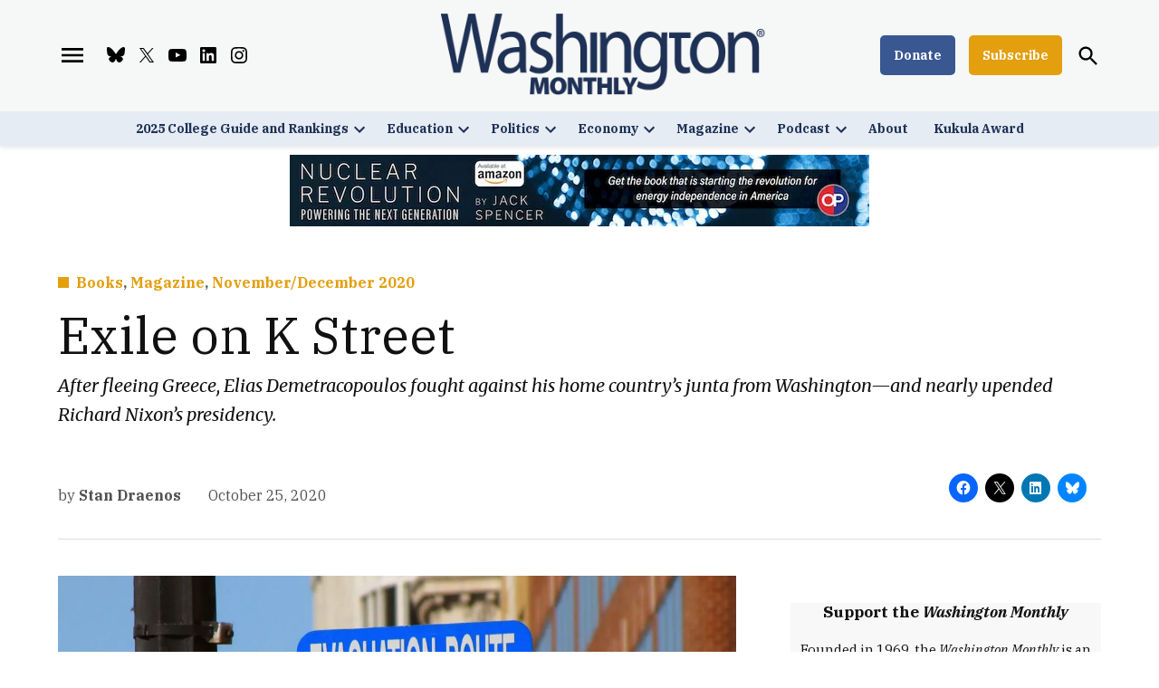

--- FILE ---
content_type: text/html; charset=UTF-8
request_url: https://washingtonmonthly.com/2020/10/25/exile-on-k-street/
body_size: 42956
content:
<!doctype html>
<html lang="en-US">
<head>
	<meta charset="UTF-8" />
	<meta name="viewport" content="width=device-width, initial-scale=1" />
	<link rel="profile" href="https://gmpg.org/xfn/11" />
	<meta name='robots' content='index, follow, max-image-preview:large, max-snippet:-1, max-video-preview:-1' />
		<script async src="https://securepubads.g.doubleclick.net/tag/js/gpt.js" type="pmdelayedscript" data-cfasync="false" data-no-optimize="1" data-no-defer="1" data-no-minify="1"></script>
		<script>
			window.googletag = window.googletag || { cmd: [] };
		</script>
		<link rel='preconnect' href='https://i0.wp.com' >

	<!-- This site is optimized with the Yoast SEO Premium plugin v26.7 (Yoast SEO v26.7) - https://yoast.com/wordpress/plugins/seo/ -->
	<title>Exile on K Street | Washington Monthly</title><link rel="preload" href="https://i0.wp.com/washingtonmonthly.com/wp-content/uploads/2021/10/logo-blue-sm.png?fit=798%2C200&amp;quality=80&amp;ssl=1" as="image" imagesrcset="https://i0.wp.com/washingtonmonthly.com/wp-content/uploads/2021/10/logo-blue-sm.png?w=798&amp;quality=80&amp;ssl=1 798w, https://i0.wp.com/washingtonmonthly.com/wp-content/uploads/2021/10/logo-blue-sm.png?resize=300%2C75&amp;quality=80&amp;ssl=1 300w, https://i0.wp.com/washingtonmonthly.com/wp-content/uploads/2021/10/logo-blue-sm.png?resize=400%2C100&amp;quality=80&amp;ssl=1 400w, https://i0.wp.com/washingtonmonthly.com/wp-content/uploads/2021/10/logo-blue-sm.png?resize=706%2C177&amp;quality=80&amp;ssl=1 706w, https://i0.wp.com/washingtonmonthly.com/wp-content/uploads/2021/10/logo-blue-sm.png?fit=798%2C200&amp;quality=80&amp;ssl=1&amp;w=370 370w" imagesizes="(max-width: 798px) 100vw, 798px" fetchpriority="high"><link rel="preload" href="https://washingtonmonthly.com/wp-content/uploads/2025/02/Nuclear-Revolution-Banner-Ad-4.jpeg" as="image" imagesrcset="https://i0.wp.com/washingtonmonthly.com/wp-content/uploads/2025/02/Nuclear-Revolution-Banner-Ad-4.jpeg?w=640&amp;quality=89&amp;ssl=1 640w, https://i0.wp.com/washingtonmonthly.com/wp-content/uploads/2025/02/Nuclear-Revolution-Banner-Ad-4.jpeg?resize=300%2C37&amp;quality=89&amp;ssl=1 300w, https://i0.wp.com/washingtonmonthly.com/wp-content/uploads/2025/02/Nuclear-Revolution-Banner-Ad-4.jpeg?resize=400%2C49&amp;quality=89&amp;ssl=1 400w, https://i0.wp.com/washingtonmonthly.com/wp-content/uploads/2025/02/Nuclear-Revolution-Banner-Ad-4.jpeg?w=370&amp;quality=89&amp;ssl=1 370w" imagesizes="(max-width: 640px) 100vw, 640px" fetchpriority="high"><style id="perfmatters-used-css">#page{overflow:initial !important;}@font-face{font-display:block;font-family:TablePress;font-style:normal;font-weight:400;src:url("[data-uri]") format("woff2"),url("https://washingtonmonthly.com/wp-content/plugins/tablepress/css/build/tablepress.woff") format("woff");}</style>
	<link rel="canonical" href="https://washingtonmonthly.com/2020/10/25/exile-on-k-street/" />
	<meta property="og:locale" content="en_US" />
	<meta property="og:type" content="article" />
	<meta property="og:title" content="Exile on K Street" />
	<meta property="og:description" content="After fleeing Greece, Elias Demetracopoulos fought against his home country’s junta from Washington—and nearly upended Richard Nixon’s presidency." />
	<meta property="og:url" content="https://washingtonmonthly.com/2020/10/25/exile-on-k-street/" />
	<meta property="og:site_name" content="Washington Monthly" />
	<meta property="article:publisher" content="https://www.facebook.com/WashingtonMonthly/" />
	<meta property="article:published_time" content="2020-10-26T00:04:21+00:00" />
	<meta property="article:modified_time" content="2022-01-09T11:08:07+00:00" />
	<meta property="og:image" content="https://i0.wp.com/washingtonmonthly.com/wp-content/uploads/2003/07/DC_Street_Sign_-_K_Street_NW.jpg?fit=1191%2C700&ssl=1" />
	<meta property="og:image:width" content="1191" />
	<meta property="og:image:height" content="700" />
	<meta property="og:image:type" content="image/jpeg" />
	<meta name="author" content="Stan Draenos" />
	<meta name="twitter:card" content="summary_large_image" />
	<meta name="twitter:creator" content="@monthly" />
	<meta name="twitter:site" content="@monthly" />
	<meta name="twitter:label1" content="Written by" />
	<meta name="twitter:data1" content="Stan Draenos" />
	<meta name="twitter:label2" content="Est. reading time" />
	<meta name="twitter:data2" content="12 minutes" />
	<script type="application/ld+json" class="yoast-schema-graph">{"@context":"https://schema.org","@graph":[{"@type":"Article","@id":"https://washingtonmonthly.com/2020/10/25/exile-on-k-street/#article","isPartOf":{"@id":"https://washingtonmonthly.com/2020/10/25/exile-on-k-street/"},"author":[{"@id":"https://washingtonmonthly.com/#/schema/person/image/5ef89565a61598bfcfe91ee8c229d8ea"}],"headline":"Exile on K Street","datePublished":"2020-10-26T00:04:21+00:00","dateModified":"2022-01-09T11:08:07+00:00","mainEntityOfPage":{"@id":"https://washingtonmonthly.com/2020/10/25/exile-on-k-street/"},"wordCount":2430,"commentCount":0,"publisher":{"@id":"https://washingtonmonthly.com/#organization"},"image":{"@id":"https://washingtonmonthly.com/2020/10/25/exile-on-k-street/#primaryimage"},"thumbnailUrl":"https://i0.wp.com/washingtonmonthly.com/wp-content/uploads/2003/07/DC_Street_Sign_-_K_Street_NW.jpg?fit=1191%2C700&quality=89&ssl=1","keywords":["greek"],"articleSection":["Books","Magazine","November/December 2020"],"inLanguage":"en-US","potentialAction":[{"@type":"CommentAction","name":"Comment","target":["https://washingtonmonthly.com/2020/10/25/exile-on-k-street/#respond"]}],"copyrightYear":"2020","copyrightHolder":{"@id":"https://washingtonmonthly.com/#organization"}},{"@type":"WebPage","@id":"https://washingtonmonthly.com/2020/10/25/exile-on-k-street/","url":"https://washingtonmonthly.com/2020/10/25/exile-on-k-street/","name":"Exile on K Street | Washington Monthly","isPartOf":{"@id":"https://washingtonmonthly.com/#website"},"primaryImageOfPage":{"@id":"https://washingtonmonthly.com/2020/10/25/exile-on-k-street/#primaryimage"},"image":{"@id":"https://washingtonmonthly.com/2020/10/25/exile-on-k-street/#primaryimage"},"thumbnailUrl":"https://i0.wp.com/washingtonmonthly.com/wp-content/uploads/2003/07/DC_Street_Sign_-_K_Street_NW.jpg?fit=1191%2C700&quality=89&ssl=1","datePublished":"2020-10-26T00:04:21+00:00","dateModified":"2022-01-09T11:08:07+00:00","breadcrumb":{"@id":"https://washingtonmonthly.com/2020/10/25/exile-on-k-street/#breadcrumb"},"inLanguage":"en-US","potentialAction":{"@type":"ListenAction","target":"https://washingtonmonthly.com/2020/10/25/exile-on-k-street/#podcast_player_124200","object":{"@id":"https://washingtonmonthly.com/2020/10/25/exile-on-k-street/#/schema/podcast"}},"mainEntityOfPage":"https://washingtonmonthly.com/2020/10/25/exile-on-k-street/#/schema/podcast"},{"@type":"ImageObject","inLanguage":"en-US","@id":"https://washingtonmonthly.com/2020/10/25/exile-on-k-street/#primaryimage","url":"https://i0.wp.com/washingtonmonthly.com/wp-content/uploads/2003/07/DC_Street_Sign_-_K_Street_NW.jpg?fit=1191%2C700&quality=89&ssl=1","contentUrl":"https://i0.wp.com/washingtonmonthly.com/wp-content/uploads/2003/07/DC_Street_Sign_-_K_Street_NW.jpg?fit=1191%2C700&quality=89&ssl=1","width":1191,"height":700,"caption":"K Street"},{"@type":"BreadcrumbList","@id":"https://washingtonmonthly.com/2020/10/25/exile-on-k-street/#breadcrumb","itemListElement":[{"@type":"ListItem","position":1,"name":"Home","item":"https://washingtonmonthly.com/"},{"@type":"ListItem","position":2,"name":"Exile on K Street"}]},{"@type":"WebSite","@id":"https://washingtonmonthly.com/#website","url":"https://washingtonmonthly.com/","name":"Washington Monthly","description":"","publisher":{"@id":"https://washingtonmonthly.com/#organization"},"potentialAction":[{"@type":"SearchAction","target":{"@type":"EntryPoint","urlTemplate":"https://washingtonmonthly.com/?s={search_term_string}"},"query-input":{"@type":"PropertyValueSpecification","valueRequired":true,"valueName":"search_term_string"}}],"inLanguage":"en-US"},{"@type":["Organization","Place"],"@id":"https://washingtonmonthly.com/#organization","name":"The Washington Monthly","url":"https://washingtonmonthly.com/","logo":{"@id":"https://washingtonmonthly.com/2020/10/25/exile-on-k-street/#local-main-organization-logo"},"image":{"@id":"https://washingtonmonthly.com/2020/10/25/exile-on-k-street/#local-main-organization-logo"},"sameAs":["https://www.facebook.com/WashingtonMonthly/","https://x.com/monthly","https://bsky.app/profile/washingtonmonthly.bsky.social"],"telephone":[],"openingHoursSpecification":[{"@type":"OpeningHoursSpecification","dayOfWeek":["Monday","Tuesday","Wednesday","Thursday","Friday","Saturday","Sunday"],"opens":"09:00","closes":"17:00"}]},{"@type":"ImageObject","inLanguage":"en-US","@id":"https://washingtonmonthly.com/2020/10/25/exile-on-k-street/#local-main-organization-logo","url":"https://i0.wp.com/washingtonmonthly.com/wp-content/uploads/2021/10/logo-blue-sm.png?fit=798%2C200&quality=80&ssl=1","contentUrl":"https://i0.wp.com/washingtonmonthly.com/wp-content/uploads/2021/10/logo-blue-sm.png?fit=798%2C200&quality=80&ssl=1","width":798,"height":200,"caption":"The Washington Monthly"},{"@type":"Person","@id":"https://washingtonmonthly.com/#/schema/person/image/5ef89565a61598bfcfe91ee8c229d8ea","name":"Stan Draenos","description":"A historian and political analyst, Stan Draenos is the author of Andreas Papandreou: The Making of a Greek Democrat and Political Maverick. He is currently writing a book on the relationship between Konstantine Karamanlis and Andreas Papandreou from 1960 to 1995.","url":"https://washingtonmonthly.com/author/stan-draenos/"}]}</script>
	<!-- / Yoast SEO Premium plugin. -->


<link rel='dns-prefetch' href='//stats.wp.com' />
<link rel='dns-prefetch' href='//cdn.parsely.com' />
<link rel='dns-prefetch' href='//www.googletagmanager.com' />

<link rel='dns-prefetch' href='//v0.wordpress.com' />
<link rel='dns-prefetch' href='//pagead2.googlesyndication.com' />
<link rel='preconnect' href='//i0.wp.com' />
<link rel='preconnect' href='//c0.wp.com' />
<link rel="alternate" type="application/rss+xml" title="Washington Monthly &raquo; Feed" href="https://washingtonmonthly.com/feed/" />
<link rel="alternate" type="application/rss+xml" title="Washington Monthly &raquo; Comments Feed" href="https://washingtonmonthly.com/comments/feed/" />
<link rel="alternate" title="oEmbed (JSON)" type="application/json+oembed" href="https://washingtonmonthly.com/wp-json/oembed/1.0/embed?url=https%3A%2F%2Fwashingtonmonthly.com%2F2020%2F10%2F25%2Fexile-on-k-street%2F" />
<link rel="alternate" title="oEmbed (XML)" type="text/xml+oembed" href="https://washingtonmonthly.com/wp-json/oembed/1.0/embed?url=https%3A%2F%2Fwashingtonmonthly.com%2F2020%2F10%2F25%2Fexile-on-k-street%2F&#038;format=xml" />
<style id='wp-img-auto-sizes-contain-inline-css'>img:is([sizes=auto i],[sizes^="auto," i]){contain-intrinsic-size:3000px 1500px}</style>
<link rel="stylesheet" id="jetpack_related-posts-css" media="all" data-pmdelayedstyle="https://washingtonmonthly.com/wp-content/plugins/jetpack/modules/related-posts/related-posts.css?ver=20240116">
<style id='wp-block-library-inline-css'>:root{--wp-block-synced-color:#7a00df;--wp-block-synced-color--rgb:122,0,223;--wp-bound-block-color:var(--wp-block-synced-color);--wp-editor-canvas-background:#ddd;--wp-admin-theme-color:#007cba;--wp-admin-theme-color--rgb:0,124,186;--wp-admin-theme-color-darker-10:#006ba1;--wp-admin-theme-color-darker-10--rgb:0,107,160.5;--wp-admin-theme-color-darker-20:#005a87;--wp-admin-theme-color-darker-20--rgb:0,90,135;--wp-admin-border-width-focus:2px}@media (min-resolution:192dpi){:root{--wp-admin-border-width-focus:1.5px}}.wp-element-button{cursor:pointer}:root .has-very-light-gray-background-color{background-color:#eee}:root .has-very-dark-gray-background-color{background-color:#313131}:root .has-very-light-gray-color{color:#eee}:root .has-very-dark-gray-color{color:#313131}:root .has-vivid-green-cyan-to-vivid-cyan-blue-gradient-background{background:linear-gradient(135deg,#00d084,#0693e3)}:root .has-purple-crush-gradient-background{background:linear-gradient(135deg,#34e2e4,#4721fb 50%,#ab1dfe)}:root .has-hazy-dawn-gradient-background{background:linear-gradient(135deg,#faaca8,#dad0ec)}:root .has-subdued-olive-gradient-background{background:linear-gradient(135deg,#fafae1,#67a671)}:root .has-atomic-cream-gradient-background{background:linear-gradient(135deg,#fdd79a,#004a59)}:root .has-nightshade-gradient-background{background:linear-gradient(135deg,#330968,#31cdcf)}:root .has-midnight-gradient-background{background:linear-gradient(135deg,#020381,#2874fc)}:root{--wp--preset--font-size--normal:16px;--wp--preset--font-size--huge:42px}.has-regular-font-size{font-size:1em}.has-larger-font-size{font-size:2.625em}.has-normal-font-size{font-size:var(--wp--preset--font-size--normal)}.has-huge-font-size{font-size:var(--wp--preset--font-size--huge)}.has-text-align-center{text-align:center}.has-text-align-left{text-align:left}.has-text-align-right{text-align:right}.has-fit-text{white-space:nowrap!important}#end-resizable-editor-section{display:none}.aligncenter{clear:both}.items-justified-left{justify-content:flex-start}.items-justified-center{justify-content:center}.items-justified-right{justify-content:flex-end}.items-justified-space-between{justify-content:space-between}.screen-reader-text{border:0;clip-path:inset(50%);height:1px;margin:-1px;overflow:hidden;padding:0;position:absolute;width:1px;word-wrap:normal!important}.screen-reader-text:focus{background-color:#ddd;clip-path:none;color:#444;display:block;font-size:1em;height:auto;left:5px;line-height:normal;padding:15px 23px 14px;text-decoration:none;top:5px;width:auto;z-index:100000}html :where(.has-border-color){border-style:solid}html :where([style*=border-top-color]){border-top-style:solid}html :where([style*=border-right-color]){border-right-style:solid}html :where([style*=border-bottom-color]){border-bottom-style:solid}html :where([style*=border-left-color]){border-left-style:solid}html :where([style*=border-width]){border-style:solid}html :where([style*=border-top-width]){border-top-style:solid}html :where([style*=border-right-width]){border-right-style:solid}html :where([style*=border-bottom-width]){border-bottom-style:solid}html :where([style*=border-left-width]){border-left-style:solid}html :where(img[class*=wp-image-]){height:auto;max-width:100%}:where(figure){margin:0 0 1em}html :where(.is-position-sticky){--wp-admin--admin-bar--position-offset:var(--wp-admin--admin-bar--height,0px)}@media screen and (max-width:600px){html :where(.is-position-sticky){--wp-admin--admin-bar--position-offset:0px}}</style><style id='wp-block-image-inline-css'>.wp-block-image>a,.wp-block-image>figure>a{display:inline-block}.wp-block-image img{box-sizing:border-box;height:auto;max-width:100%;vertical-align:bottom}@media not (prefers-reduced-motion){.wp-block-image img.hide{visibility:hidden}.wp-block-image img.show{animation:show-content-image .4s}}.wp-block-image[style*=border-radius] img,.wp-block-image[style*=border-radius]>a{border-radius:inherit}.wp-block-image.has-custom-border img{box-sizing:border-box}.wp-block-image.aligncenter{text-align:center}.wp-block-image.alignfull>a,.wp-block-image.alignwide>a{width:100%}.wp-block-image.alignfull img,.wp-block-image.alignwide img{height:auto;width:100%}.wp-block-image .aligncenter,.wp-block-image .alignleft,.wp-block-image .alignright,.wp-block-image.aligncenter,.wp-block-image.alignleft,.wp-block-image.alignright{display:table}.wp-block-image .aligncenter>figcaption,.wp-block-image .alignleft>figcaption,.wp-block-image .alignright>figcaption,.wp-block-image.aligncenter>figcaption,.wp-block-image.alignleft>figcaption,.wp-block-image.alignright>figcaption{caption-side:bottom;display:table-caption}.wp-block-image .alignleft{float:left;margin:.5em 1em .5em 0}.wp-block-image .alignright{float:right;margin:.5em 0 .5em 1em}.wp-block-image .aligncenter{margin-left:auto;margin-right:auto}.wp-block-image :where(figcaption){margin-bottom:1em;margin-top:.5em}.wp-block-image.is-style-circle-mask img{border-radius:9999px}@supports ((-webkit-mask-image:none) or (mask-image:none)) or (-webkit-mask-image:none){.wp-block-image.is-style-circle-mask img{border-radius:0;-webkit-mask-image:url('data:image/svg+xml;utf8,<svg viewBox="0 0 100 100" xmlns="http://www.w3.org/2000/svg"><circle cx="50" cy="50" r="50"/></svg>');mask-image:url('data:image/svg+xml;utf8,<svg viewBox="0 0 100 100" xmlns="http://www.w3.org/2000/svg"><circle cx="50" cy="50" r="50"/></svg>');mask-mode:alpha;-webkit-mask-position:center;mask-position:center;-webkit-mask-repeat:no-repeat;mask-repeat:no-repeat;-webkit-mask-size:contain;mask-size:contain}}:root :where(.wp-block-image.is-style-rounded img,.wp-block-image .is-style-rounded img){border-radius:9999px}.wp-block-image figure{margin:0}.wp-lightbox-container{display:flex;flex-direction:column;position:relative}.wp-lightbox-container img{cursor:zoom-in}.wp-lightbox-container img:hover+button{opacity:1}.wp-lightbox-container button{align-items:center;backdrop-filter:blur(16px) saturate(180%);background-color:#5a5a5a40;border:none;border-radius:4px;cursor:zoom-in;display:flex;height:20px;justify-content:center;opacity:0;padding:0;position:absolute;right:16px;text-align:center;top:16px;width:20px;z-index:100}@media not (prefers-reduced-motion){.wp-lightbox-container button{transition:opacity .2s ease}}.wp-lightbox-container button:focus-visible{outline:3px auto #5a5a5a40;outline:3px auto -webkit-focus-ring-color;outline-offset:3px}.wp-lightbox-container button:hover{cursor:pointer;opacity:1}.wp-lightbox-container button:focus{opacity:1}.wp-lightbox-container button:focus,.wp-lightbox-container button:hover,.wp-lightbox-container button:not(:hover):not(:active):not(.has-background){background-color:#5a5a5a40;border:none}.wp-lightbox-overlay{box-sizing:border-box;cursor:zoom-out;height:100vh;left:0;overflow:hidden;position:fixed;top:0;visibility:hidden;width:100%;z-index:100000}.wp-lightbox-overlay .close-button{align-items:center;cursor:pointer;display:flex;justify-content:center;min-height:40px;min-width:40px;padding:0;position:absolute;right:calc(env(safe-area-inset-right) + 16px);top:calc(env(safe-area-inset-top) + 16px);z-index:5000000}.wp-lightbox-overlay .close-button:focus,.wp-lightbox-overlay .close-button:hover,.wp-lightbox-overlay .close-button:not(:hover):not(:active):not(.has-background){background:none;border:none}.wp-lightbox-overlay .lightbox-image-container{height:var(--wp--lightbox-container-height);left:50%;overflow:hidden;position:absolute;top:50%;transform:translate(-50%,-50%);transform-origin:top left;width:var(--wp--lightbox-container-width);z-index:9999999999}.wp-lightbox-overlay .wp-block-image{align-items:center;box-sizing:border-box;display:flex;height:100%;justify-content:center;margin:0;position:relative;transform-origin:0 0;width:100%;z-index:3000000}.wp-lightbox-overlay .wp-block-image img{height:var(--wp--lightbox-image-height);min-height:var(--wp--lightbox-image-height);min-width:var(--wp--lightbox-image-width);width:var(--wp--lightbox-image-width)}.wp-lightbox-overlay .wp-block-image figcaption{display:none}.wp-lightbox-overlay button{background:none;border:none}.wp-lightbox-overlay .scrim{background-color:#fff;height:100%;opacity:.9;position:absolute;width:100%;z-index:2000000}.wp-lightbox-overlay.active{visibility:visible}@media not (prefers-reduced-motion){.wp-lightbox-overlay.active{animation:turn-on-visibility .25s both}.wp-lightbox-overlay.active img{animation:turn-on-visibility .35s both}.wp-lightbox-overlay.show-closing-animation:not(.active){animation:turn-off-visibility .35s both}.wp-lightbox-overlay.show-closing-animation:not(.active) img{animation:turn-off-visibility .25s both}.wp-lightbox-overlay.zoom.active{animation:none;opacity:1;visibility:visible}.wp-lightbox-overlay.zoom.active .lightbox-image-container{animation:lightbox-zoom-in .4s}.wp-lightbox-overlay.zoom.active .lightbox-image-container img{animation:none}.wp-lightbox-overlay.zoom.active .scrim{animation:turn-on-visibility .4s forwards}.wp-lightbox-overlay.zoom.show-closing-animation:not(.active){animation:none}.wp-lightbox-overlay.zoom.show-closing-animation:not(.active) .lightbox-image-container{animation:lightbox-zoom-out .4s}.wp-lightbox-overlay.zoom.show-closing-animation:not(.active) .lightbox-image-container img{animation:none}.wp-lightbox-overlay.zoom.show-closing-animation:not(.active) .scrim{animation:turn-off-visibility .4s forwards}}@keyframes show-content-image{0%{visibility:hidden}99%{visibility:hidden}to{visibility:visible}}@keyframes turn-on-visibility{0%{opacity:0}to{opacity:1}}@keyframes turn-off-visibility{0%{opacity:1;visibility:visible}99%{opacity:0;visibility:visible}to{opacity:0;visibility:hidden}}@keyframes lightbox-zoom-in{0%{transform:translate(calc((-100vw + var(--wp--lightbox-scrollbar-width))/2 + var(--wp--lightbox-initial-left-position)),calc(-50vh + var(--wp--lightbox-initial-top-position))) scale(var(--wp--lightbox-scale))}to{transform:translate(-50%,-50%) scale(1)}}@keyframes lightbox-zoom-out{0%{transform:translate(-50%,-50%) scale(1);visibility:visible}99%{visibility:visible}to{transform:translate(calc((-100vw + var(--wp--lightbox-scrollbar-width))/2 + var(--wp--lightbox-initial-left-position)),calc(-50vh + var(--wp--lightbox-initial-top-position))) scale(var(--wp--lightbox-scale));visibility:hidden}}</style>
<style id='wp-block-image-theme-inline-css'>:root :where(.wp-block-image figcaption){color:#555;font-size:13px;text-align:center}.is-dark-theme :root :where(.wp-block-image figcaption){color:#ffffffa6}.wp-block-image{margin:0 0 1em}</style>
<style id='wp-block-group-inline-css'>.wp-block-group{box-sizing:border-box}:where(.wp-block-group.wp-block-group-is-layout-constrained){position:relative}</style>
<style id='wp-block-group-theme-inline-css'>:where(.wp-block-group.has-background){padding:1.25em 2.375em}</style>
<style id='wp-block-paragraph-inline-css'>.is-small-text{font-size:.875em}.is-regular-text{font-size:1em}.is-large-text{font-size:2.25em}.is-larger-text{font-size:3em}.has-drop-cap:not(:focus):first-letter{float:left;font-size:8.4em;font-style:normal;font-weight:100;line-height:.68;margin:.05em .1em 0 0;text-transform:uppercase}body.rtl .has-drop-cap:not(:focus):first-letter{float:none;margin-left:.1em}p.has-drop-cap.has-background{overflow:hidden}:root :where(p.has-background){padding:1.25em 2.375em}:where(p.has-text-color:not(.has-link-color)) a{color:inherit}p.has-text-align-left[style*="writing-mode:vertical-lr"],p.has-text-align-right[style*="writing-mode:vertical-rl"]{rotate:180deg}</style>
<style id='wp-block-pullquote-inline-css'>.wp-block-pullquote{box-sizing:border-box;margin:0 0 1em;overflow-wrap:break-word;padding:4em 0;text-align:center}.wp-block-pullquote blockquote,.wp-block-pullquote p{color:inherit}.wp-block-pullquote blockquote{margin:0}.wp-block-pullquote p{margin-top:0}.wp-block-pullquote p:last-child{margin-bottom:0}.wp-block-pullquote.alignleft,.wp-block-pullquote.alignright{max-width:420px}.wp-block-pullquote cite,.wp-block-pullquote footer{position:relative}.wp-block-pullquote .has-text-color a{color:inherit}.wp-block-pullquote.has-text-align-left blockquote{text-align:left}.wp-block-pullquote.has-text-align-right blockquote{text-align:right}.wp-block-pullquote.has-text-align-center blockquote{text-align:center}.wp-block-pullquote.is-style-solid-color{border:none}.wp-block-pullquote.is-style-solid-color blockquote{margin-left:auto;margin-right:auto;max-width:60%}.wp-block-pullquote.is-style-solid-color blockquote p{font-size:2em;margin-bottom:0;margin-top:0}.wp-block-pullquote.is-style-solid-color blockquote cite{font-style:normal;text-transform:none}.wp-block-pullquote :where(cite){color:inherit;display:block}</style>
<style id='wp-block-pullquote-theme-inline-css'>.wp-block-pullquote{border-bottom:4px solid;border-top:4px solid;color:currentColor;margin-bottom:1.75em}.wp-block-pullquote :where(cite),.wp-block-pullquote :where(footer),.wp-block-pullquote__citation{color:currentColor;font-size:.8125em;font-style:normal;text-transform:uppercase}</style>
<link rel="stylesheet" id="ultimate_blocks-cgb-style-css-css" media="all" data-pmdelayedstyle="https://washingtonmonthly.com/wp-content/plugins/ultimate-blocks/dist/blocks.style.build.css?ver=3.4.9">
<style id='global-styles-inline-css'>:root{--wp--preset--aspect-ratio--square: 1;--wp--preset--aspect-ratio--4-3: 4/3;--wp--preset--aspect-ratio--3-4: 3/4;--wp--preset--aspect-ratio--3-2: 3/2;--wp--preset--aspect-ratio--2-3: 2/3;--wp--preset--aspect-ratio--16-9: 16/9;--wp--preset--aspect-ratio--9-16: 9/16;--wp--preset--color--black: #000000;--wp--preset--color--cyan-bluish-gray: #abb8c3;--wp--preset--color--white: #FFFFFF;--wp--preset--color--pale-pink: #f78da7;--wp--preset--color--vivid-red: #cf2e2e;--wp--preset--color--luminous-vivid-orange: #ff6900;--wp--preset--color--luminous-vivid-amber: #fcb900;--wp--preset--color--light-green-cyan: #7bdcb5;--wp--preset--color--vivid-green-cyan: #00d084;--wp--preset--color--pale-cyan-blue: #8ed1fc;--wp--preset--color--vivid-cyan-blue: #0693e3;--wp--preset--color--vivid-purple: #9b51e0;--wp--preset--color--primary: #193889;--wp--preset--color--primary-variation: #001061;--wp--preset--color--secondary: #ffa100;--wp--preset--color--secondary-variation: #d77900;--wp--preset--color--dark-gray: #111111;--wp--preset--color--medium-gray: #767676;--wp--preset--color--light-gray: #EEEEEE;--wp--preset--gradient--vivid-cyan-blue-to-vivid-purple: linear-gradient(135deg,rgb(6,147,227) 0%,rgb(155,81,224) 100%);--wp--preset--gradient--light-green-cyan-to-vivid-green-cyan: linear-gradient(135deg,rgb(122,220,180) 0%,rgb(0,208,130) 100%);--wp--preset--gradient--luminous-vivid-amber-to-luminous-vivid-orange: linear-gradient(135deg,rgb(252,185,0) 0%,rgb(255,105,0) 100%);--wp--preset--gradient--luminous-vivid-orange-to-vivid-red: linear-gradient(135deg,rgb(255,105,0) 0%,rgb(207,46,46) 100%);--wp--preset--gradient--very-light-gray-to-cyan-bluish-gray: linear-gradient(135deg,rgb(238,238,238) 0%,rgb(169,184,195) 100%);--wp--preset--gradient--cool-to-warm-spectrum: linear-gradient(135deg,rgb(74,234,220) 0%,rgb(151,120,209) 20%,rgb(207,42,186) 40%,rgb(238,44,130) 60%,rgb(251,105,98) 80%,rgb(254,248,76) 100%);--wp--preset--gradient--blush-light-purple: linear-gradient(135deg,rgb(255,206,236) 0%,rgb(152,150,240) 100%);--wp--preset--gradient--blush-bordeaux: linear-gradient(135deg,rgb(254,205,165) 0%,rgb(254,45,45) 50%,rgb(107,0,62) 100%);--wp--preset--gradient--luminous-dusk: linear-gradient(135deg,rgb(255,203,112) 0%,rgb(199,81,192) 50%,rgb(65,88,208) 100%);--wp--preset--gradient--pale-ocean: linear-gradient(135deg,rgb(255,245,203) 0%,rgb(182,227,212) 50%,rgb(51,167,181) 100%);--wp--preset--gradient--electric-grass: linear-gradient(135deg,rgb(202,248,128) 0%,rgb(113,206,126) 100%);--wp--preset--gradient--midnight: linear-gradient(135deg,rgb(2,3,129) 0%,rgb(40,116,252) 100%);--wp--preset--gradient--grad-1: linear-gradient( 135deg,rgb( 25,56,137) 0%,rgb( 0,16,97) 100% );--wp--preset--gradient--grad-2: linear-gradient( 135deg,rgb( 255,161,0) 0%,rgb( 215,121,0) 100% );--wp--preset--gradient--grad-3: linear-gradient( 135deg,rgb( 17,17,17 ) 0%,rgb( 85,85,85 ) 100% );--wp--preset--gradient--grad-4: linear-gradient( 135deg,rgb( 68,68,68 ) 0%,rgb( 136,136,136 ) 100% );--wp--preset--gradient--grad-5: linear-gradient( 135deg,rgb( 119,119,119 ) 0%,rgb( 221,221,221 ) 100% );--wp--preset--gradient--grad-6: linear-gradient( 135deg,rgb( 221,221,221 ) 0%,rgb( 255,255,255 ) 100% );--wp--preset--font-size--small: 16px;--wp--preset--font-size--medium: 20px;--wp--preset--font-size--large: 36px;--wp--preset--font-size--x-large: 42px;--wp--preset--font-size--normal: 20px;--wp--preset--font-size--huge: 44px;--wp--preset--spacing--20: 0.44rem;--wp--preset--spacing--30: 0.67rem;--wp--preset--spacing--40: 1rem;--wp--preset--spacing--50: 1.5rem;--wp--preset--spacing--60: 2.25rem;--wp--preset--spacing--70: 3.38rem;--wp--preset--spacing--80: 5.06rem;--wp--preset--shadow--natural: 6px 6px 9px rgba(0,0,0,0.2);--wp--preset--shadow--deep: 12px 12px 50px rgba(0,0,0,0.4);--wp--preset--shadow--sharp: 6px 6px 0px rgba(0,0,0,0.2);--wp--preset--shadow--outlined: 6px 6px 0px -3px rgb(255,255,255),6px 6px rgb(0,0,0);--wp--preset--shadow--crisp: 6px 6px 0px rgb(0,0,0);}:where(.is-layout-flex){gap: 0.5em;}:where(.is-layout-grid){gap: 0.5em;}body .is-layout-flex{display: flex;}.is-layout-flex{flex-wrap: wrap;align-items: center;}.is-layout-flex > :is(*,div){margin: 0;}body .is-layout-grid{display: grid;}.is-layout-grid > :is(*,div){margin: 0;}:where(.wp-block-columns.is-layout-flex){gap: 2em;}:where(.wp-block-columns.is-layout-grid){gap: 2em;}:where(.wp-block-post-template.is-layout-flex){gap: 1.25em;}:where(.wp-block-post-template.is-layout-grid){gap: 1.25em;}.has-black-color{color: var(--wp--preset--color--black) !important;}.has-cyan-bluish-gray-color{color: var(--wp--preset--color--cyan-bluish-gray) !important;}.has-white-color{color: var(--wp--preset--color--white) !important;}.has-pale-pink-color{color: var(--wp--preset--color--pale-pink) !important;}.has-vivid-red-color{color: var(--wp--preset--color--vivid-red) !important;}.has-luminous-vivid-orange-color{color: var(--wp--preset--color--luminous-vivid-orange) !important;}.has-luminous-vivid-amber-color{color: var(--wp--preset--color--luminous-vivid-amber) !important;}.has-light-green-cyan-color{color: var(--wp--preset--color--light-green-cyan) !important;}.has-vivid-green-cyan-color{color: var(--wp--preset--color--vivid-green-cyan) !important;}.has-pale-cyan-blue-color{color: var(--wp--preset--color--pale-cyan-blue) !important;}.has-vivid-cyan-blue-color{color: var(--wp--preset--color--vivid-cyan-blue) !important;}.has-vivid-purple-color{color: var(--wp--preset--color--vivid-purple) !important;}.has-black-background-color{background-color: var(--wp--preset--color--black) !important;}.has-cyan-bluish-gray-background-color{background-color: var(--wp--preset--color--cyan-bluish-gray) !important;}.has-white-background-color{background-color: var(--wp--preset--color--white) !important;}.has-pale-pink-background-color{background-color: var(--wp--preset--color--pale-pink) !important;}.has-vivid-red-background-color{background-color: var(--wp--preset--color--vivid-red) !important;}.has-luminous-vivid-orange-background-color{background-color: var(--wp--preset--color--luminous-vivid-orange) !important;}.has-luminous-vivid-amber-background-color{background-color: var(--wp--preset--color--luminous-vivid-amber) !important;}.has-light-green-cyan-background-color{background-color: var(--wp--preset--color--light-green-cyan) !important;}.has-vivid-green-cyan-background-color{background-color: var(--wp--preset--color--vivid-green-cyan) !important;}.has-pale-cyan-blue-background-color{background-color: var(--wp--preset--color--pale-cyan-blue) !important;}.has-vivid-cyan-blue-background-color{background-color: var(--wp--preset--color--vivid-cyan-blue) !important;}.has-vivid-purple-background-color{background-color: var(--wp--preset--color--vivid-purple) !important;}.has-black-border-color{border-color: var(--wp--preset--color--black) !important;}.has-cyan-bluish-gray-border-color{border-color: var(--wp--preset--color--cyan-bluish-gray) !important;}.has-white-border-color{border-color: var(--wp--preset--color--white) !important;}.has-pale-pink-border-color{border-color: var(--wp--preset--color--pale-pink) !important;}.has-vivid-red-border-color{border-color: var(--wp--preset--color--vivid-red) !important;}.has-luminous-vivid-orange-border-color{border-color: var(--wp--preset--color--luminous-vivid-orange) !important;}.has-luminous-vivid-amber-border-color{border-color: var(--wp--preset--color--luminous-vivid-amber) !important;}.has-light-green-cyan-border-color{border-color: var(--wp--preset--color--light-green-cyan) !important;}.has-vivid-green-cyan-border-color{border-color: var(--wp--preset--color--vivid-green-cyan) !important;}.has-pale-cyan-blue-border-color{border-color: var(--wp--preset--color--pale-cyan-blue) !important;}.has-vivid-cyan-blue-border-color{border-color: var(--wp--preset--color--vivid-cyan-blue) !important;}.has-vivid-purple-border-color{border-color: var(--wp--preset--color--vivid-purple) !important;}.has-vivid-cyan-blue-to-vivid-purple-gradient-background{background: var(--wp--preset--gradient--vivid-cyan-blue-to-vivid-purple) !important;}.has-light-green-cyan-to-vivid-green-cyan-gradient-background{background: var(--wp--preset--gradient--light-green-cyan-to-vivid-green-cyan) !important;}.has-luminous-vivid-amber-to-luminous-vivid-orange-gradient-background{background: var(--wp--preset--gradient--luminous-vivid-amber-to-luminous-vivid-orange) !important;}.has-luminous-vivid-orange-to-vivid-red-gradient-background{background: var(--wp--preset--gradient--luminous-vivid-orange-to-vivid-red) !important;}.has-very-light-gray-to-cyan-bluish-gray-gradient-background{background: var(--wp--preset--gradient--very-light-gray-to-cyan-bluish-gray) !important;}.has-cool-to-warm-spectrum-gradient-background{background: var(--wp--preset--gradient--cool-to-warm-spectrum) !important;}.has-blush-light-purple-gradient-background{background: var(--wp--preset--gradient--blush-light-purple) !important;}.has-blush-bordeaux-gradient-background{background: var(--wp--preset--gradient--blush-bordeaux) !important;}.has-luminous-dusk-gradient-background{background: var(--wp--preset--gradient--luminous-dusk) !important;}.has-pale-ocean-gradient-background{background: var(--wp--preset--gradient--pale-ocean) !important;}.has-electric-grass-gradient-background{background: var(--wp--preset--gradient--electric-grass) !important;}.has-midnight-gradient-background{background: var(--wp--preset--gradient--midnight) !important;}.has-small-font-size{font-size: var(--wp--preset--font-size--small) !important;}.has-medium-font-size{font-size: var(--wp--preset--font-size--medium) !important;}.has-large-font-size{font-size: var(--wp--preset--font-size--large) !important;}.has-x-large-font-size{font-size: var(--wp--preset--font-size--x-large) !important;}:root :where(.wp-block-pullquote){font-size: 1.5em;line-height: 1.6;}</style>

<style id='classic-theme-styles-inline-css'>.wp-block-button__link{color:#fff;background-color:#32373c;border-radius:9999px;box-shadow:none;text-decoration:none;padding:calc(.667em + 2px) calc(1.333em + 2px);font-size:1.125em}.wp-block-file__button{background:#32373c;color:#fff;text-decoration:none}</style>
<link rel="stylesheet" id="newspack-ads-media-kit-frontend-css" media="all" data-pmdelayedstyle="https://washingtonmonthly.com/wp-content/plugins/newspack-ads/dist/media-kit-frontend.css?ver=1764006601">
<link rel="stylesheet" id="newspack-ads-frontend-css" media="all" data-pmdelayedstyle="https://washingtonmonthly.com/wp-content/plugins/newspack-ads/includes/../dist/frontend.css?ver=33bf52d469a9bc142086">
<link rel='stylesheet' id='newspack-blocks-block-styles-stylesheet-css' href='https://washingtonmonthly.com/wp-content/plugins/newspack-blocks/dist/block_styles.css?ver=4.20.1' media='all' />
<link rel="stylesheet" id="foundation-events-styles-css" media="all" data-pmdelayedstyle="https://washingtonmonthly.com/wp-content/plugins/newspack-manager/includes/foundation/events/styles.css?ver=1765982946">
<link rel="stylesheet" id="foundation-locations-styles-css" media="all" data-pmdelayedstyle="https://washingtonmonthly.com/wp-content/plugins/newspack-manager/includes/foundation/locations/styles.css?ver=1765982946">
<link rel="stylesheet" id="foundation-movies-styles-css" media="all" data-pmdelayedstyle="https://washingtonmonthly.com/wp-content/plugins/newspack-manager/includes/foundation/movies/styles.css?ver=1765982946">
<link rel='stylesheet' id='newspack-newsletters-subscriptions-css' href='https://washingtonmonthly.com/wp-content/plugins/newspack-newsletters/includes/../dist/subscriptions.css?ver=1767621566' media='all' />
<link rel='stylesheet' id='wp-components-css' href='https://c0.wp.com/c/6.9/wp-includes/css/dist/components/style.min.css' media='all' />
<link rel='stylesheet' id='newspack-commons-css' href='https://washingtonmonthly.com/wp-content/plugins/newspack-plugin/dist/commons.css?ver=6.28.2' media='all' />
<link rel='stylesheet' id='newspack-reader-auth-css' href='https://washingtonmonthly.com/wp-content/plugins/newspack-plugin/dist/reader-auth.css?ver=6.28.2' media='all' />
<link rel='stylesheet' id='newspack-corrections-single-css' href='https://washingtonmonthly.com/wp-content/plugins/newspack-plugin/dist/other-scripts/corrections.css?ver=6.28.2' media='all' />
<link rel='stylesheet' id='newspack-content_gate-block-patterns-css' href='https://washingtonmonthly.com/wp-content/plugins/newspack-plugin/dist/content-gate-block-patterns.css?ver=6.28.2' media='all' />
<link rel='stylesheet' id='newspack-ui-css' href='https://washingtonmonthly.com/wp-content/plugins/newspack-plugin/dist/newspack-ui.css?ver=6.28.2' media='all' />
<link rel='stylesheet' id='newspack-popups-view-css' href='https://washingtonmonthly.com/wp-content/plugins/newspack-popups/includes/../dist/view.css?ver=1768230951' media='all' />
<link rel="stylesheet" id="ub-extension-style-css-css" media="all" data-pmdelayedstyle="https://washingtonmonthly.com/wp-content/plugins/ultimate-blocks/src/extensions/style.css?ver=6.9">
<link rel="stylesheet" id="jetpack-instant-search-css" media="all" data-pmdelayedstyle="https://washingtonmonthly.com/wp-content/plugins/jetpack/jetpack_vendor/automattic/jetpack-search/build/instant-search/jp-search.chunk-main-payload.css?minify=false&#038;ver=0fdea6dc160d86a89550">
<link rel='stylesheet' id='newspack-style-css' href='https://washingtonmonthly.com/wp-content/themes/newspack-scott/style.css?ver=2.16.0' media='all' />
<style id='newspack-style-inline-css'>.tags-links{clip: rect(1px,1px,1px,1px);height: 1px;position: absolute;overflow: hidden;width: 1px;}</style>
<link rel='stylesheet' id='newspack-print-style-css' href='https://washingtonmonthly.com/wp-content/themes/newspack-theme/styles/print.css?ver=2.16.0' media='print' />
<link rel='stylesheet' id='newspack-font-import-css' href='https://washingtonmonthly.com/wp-content/cache/perfmatters/washingtonmonthly.com/fonts/56f8e993eccb.google-fonts.min.css' media='all' />
<link rel='stylesheet' id='newspack-font-alternative-import-css' href='https://washingtonmonthly.com/wp-content/cache/perfmatters/washingtonmonthly.com/fonts/821bcc2aab97.google-fonts.min.css' media='all' />
<link rel='stylesheet' id='newspack-sponsors-style-css' href='https://washingtonmonthly.com/wp-content/themes/newspack-theme/styles/newspack-sponsors.css?ver=2.16.0' media='all' />
<link rel="stylesheet" id="tablepress-default-css" media="all" data-pmdelayedstyle="https://washingtonmonthly.com/wp-content/plugins/tablepress/css/build/default.css?ver=3.2.6">
<link rel='stylesheet' id='sharedaddy-css' href='https://washingtonmonthly.com/wp-content/plugins/jetpack/modules/sharedaddy/sharing.css?ver=15.5-a.1' media='all' />
<link rel='stylesheet' id='social-logos-css' href='https://washingtonmonthly.com/wp-content/plugins/jetpack/_inc/social-logos/social-logos.min.css?ver=15.5-a.1' media='all' />
<script id="jetpack_related-posts-js-extra" type="pmdelayedscript" data-cfasync="false" data-no-optimize="1" data-no-defer="1" data-no-minify="1">
var related_posts_js_options = {"post_heading":"h4"};
//# sourceURL=jetpack_related-posts-js-extra
</script>
<script src="https://washingtonmonthly.com/wp-content/plugins/jetpack/_inc/build/related-posts/related-posts.min.js?ver=20240116" id="jetpack_related-posts-js" type="pmdelayedscript" data-cfasync="false" data-no-optimize="1" data-no-defer="1" data-no-minify="1"></script>
<script src="https://c0.wp.com/c/6.9/wp-includes/js/jquery/jquery.min.js" id="jquery-core-js"></script>
<script src="https://c0.wp.com/c/6.9/wp-includes/js/jquery/jquery-migrate.min.js" id="jquery-migrate-js"></script>

<!-- Google tag (gtag.js) snippet added by Site Kit -->
<!-- Google Analytics snippet added by Site Kit -->
<script src="https://www.googletagmanager.com/gtag/js?id=G-MDM00PNBMB" id="google_gtagjs-js" async type="pmdelayedscript" data-cfasync="false" data-no-optimize="1" data-no-defer="1" data-no-minify="1"></script>
<script id="google_gtagjs-js-after" type="pmdelayedscript" data-cfasync="false" data-no-optimize="1" data-no-defer="1" data-no-minify="1">
window.dataLayer = window.dataLayer || [];function gtag(){dataLayer.push(arguments);}
gtag("set","linker",{"domains":["washingtonmonthly.com"]});
gtag("js", new Date());
gtag("set", "developer_id.dZTNiMT", true);
gtag("config", "G-MDM00PNBMB", {"transport_type":"beacon"});
//# sourceURL=google_gtagjs-js-after
</script>
<link rel="https://api.w.org/" href="https://washingtonmonthly.com/wp-json/" /><link rel="alternate" title="JSON" type="application/json" href="https://washingtonmonthly.com/wp-json/wp/v2/posts/124200" /><link rel="EditURI" type="application/rsd+xml" title="RSD" href="https://washingtonmonthly.com/xmlrpc.php?rsd" />

<link rel='shortlink' href='https://washingtonmonthly.com/?p=124200' />
		<!-- Custom Logo: hide header text -->
		<style id="custom-logo-css">.site-title{position: absolute;clip-path: inset(50%);}</style>
		<meta name="generator" content="Site Kit by Google 1.170.0" />			<script data-amp-plus-allowed>
				if ('serviceWorker' in navigator && navigator.serviceWorker.controller) {
					navigator.serviceWorker.controller.postMessage('newspack-reset-request-count');
					navigator.serviceWorker.controller.postMessage('newspack-nonce-abf9ed4987');
					navigator.serviceWorker.controller.postMessage('newspack-version-1');
				}
			</script>
				<style>.jetpack-instant-search__widget-area{display: block !important;}</style>
				<link rel="manifest" href="https://washingtonmonthly.com/wp-json/wp/v2/web-app-manifest">
					<meta name="theme-color" content="#fff">
								<meta name="apple-mobile-web-app-capable" content="yes">
				<meta name="mobile-web-app-capable" content="yes">

				<link rel="apple-touch-startup-image" href="https://i0.wp.com/washingtonmonthly.com/wp-content/uploads/2016/06/cropped-WMlogo.jpg?fit=192%2C192&#038;quality=89&#038;ssl=1">

				<meta name="apple-mobile-web-app-title" content="Washington Monthly">
		<meta name="application-name" content="Washington Monthly">
		
<link rel="alternate" type="application/rss+xml" title="Podcast RSS feed" href="https://washingtonmonthly.com/feed/podcast" />

<link href="https://trinitymedia.ai/" rel="preconnect" crossorigin="anonymous" />
<link href="https://vd.trinitymedia.ai/" rel="preconnect" crossorigin="anonymous" />
	<style>img#wpstats{display:none}</style>
		<script type="application/ld+json" class="wp-parsely-metadata">{"@context":"https:\/\/schema.org","@type":"NewsArticle","headline":"Exile on K Street","url":"http:\/\/washingtonmonthly.com\/2020\/10\/25\/exile-on-k-street\/","mainEntityOfPage":{"@type":"WebPage","@id":"http:\/\/washingtonmonthly.com\/2020\/10\/25\/exile-on-k-street\/"},"thumbnailUrl":"https:\/\/i0.wp.com\/washingtonmonthly.com\/wp-content\/uploads\/2003\/07\/DC_Street_Sign_-_K_Street_NW.jpg?resize=150%2C150&quality=89&ssl=1","image":{"@type":"ImageObject","url":"https:\/\/i0.wp.com\/washingtonmonthly.com\/wp-content\/uploads\/2003\/07\/DC_Street_Sign_-_K_Street_NW.jpg?fit=1191%2C700&quality=89&ssl=1"},"articleSection":"Books","author":[{"@type":"Person","name":"Stan Draenos"}],"creator":["Stan Draenos"],"publisher":{"@type":"Organization","name":"Washington Monthly","logo":"https:\/\/washingtonmonthly.com\/wp-content\/uploads\/2021\/10\/logo-blue-sm.png"},"keywords":["greek"],"dateCreated":"2020-10-26T00:04:21Z","datePublished":"2020-10-26T00:04:21Z","dateModified":"2022-01-09T11:08:07Z"}</script>
	<style type="text/css" id="custom-theme-colors-scott">.mobile-sidebar .article-section-title::before,.mobile-sidebar .accent-header::before{background-color: #d8d9d9;}.h-sb .middle-header-contain{background-color: #f6f7f7;}.h-sb .top-header-contain{background-color: #eceded;border-bottom-color: #e7e8e8;}.h-sb .site-header,.h-sb .site-title,.h-sb .site-title a:link,.h-sb .site-title a:visited,.h-sb .site-description,.h-sb.h-sh .nav1 .main-menu > li,.h-sb.h-sh .nav1 ul.main-menu > li > a,.h-sb.h-sh .nav1 ul.main-menu > li > a:hover,.h-sb .top-header-contain,.h-sb .middle-header-contain{color: black;}#colophon,#colophon .widget-title,#colophon .social-navigation a,#colophon .widgettitle{color: black;}#colophon .footer-branding .wrapper,#colophon .footer-widgets:first-child{border: 0;}.site-footer .accent-header::before,.site-footer .article-section-title::before{background-color: #c7c3a9;}</style>
	
	<style type="text/css" id="custom-theme-fonts-scott"></style>


	<style type="text/css" id="custom-theme-colors">:root{--newspack-theme-color-primary: #193889;--newspack-theme-color-primary-variation: #001a6b;--newspack-theme-color-secondary: #ffa100 !important;--newspack-theme-color-secondary-variation: #d77900;--newspack-theme-color-primary-darken-5: #143384;--newspack-theme-color-primary-darken-10: #0f2e7f;--newspack-theme-color-primary-against-white: #193889;--newspack-theme-color-secondary-against-white: dimgray;--newspack-theme-color-primary-variation-against-white: #001a6b;--newspack-theme-color-secondary-variation-against-white: dimgray;--newspack-theme-color-against-primary: white;--newspack-theme-color-against-secondary: black;}input[type="checkbox"]::before{background-image: url("data:image/svg+xml,%3Csvg xmlns='http://www.w3.org/2000/svg' viewBox='0 0 24 24' width='24' height='24'%3E%3Cpath d='M16.7 7.1l-6.3 8.5-3.3-2.5-.9 1.2 4.5 3.4L17.9 8z' fill='black'%3E%3C/path%3E%3C/svg%3E");}.mobile-sidebar{background: #f6f7f7;}.mobile-sidebar,.mobile-sidebar button:hover,.mobile-sidebar a,.mobile-sidebar a:visited,.mobile-sidebar .nav1 .sub-menu > li > a,.mobile-sidebar .nav1 ul.main-menu > li > a,.mobile-sidebar .nav3 a{color: black;}.h-sb .bottom-header-contain{background: #e6ecf4;}.h-sb .bottom-header-contain .nav1 .main-menu > li,.h-sb .bottom-header-contain .nav1 .main-menu > li > a,.h-sb .bottom-header-contain #search-toggle{color: black;}.site-footer{background: #dbd7bd;}.site-footer,.site-footer a,.site-footer a:hover,.site-footer .widget-title,.site-footer .widgettitle,.site-info{color: black;}.site-footer a:hover,.site-footer .widget a:hover{opacity: 0.7;}.site-info .widget-area .wrapper,.site-info .site-info-contain:first-child{border-top-color: #c7c3a9;}</style>
		<style type="text/css" id="newspack-theme-colors-variables">:root{--newspack-primary-color: #193889;--newspack-secondary-color: #ffa100;--newspack-cta-color: #dd3333;--newspack-header-color: #f6f7f7;--newspack-primary-menu-color: #e6ecf4;--newspack-footer-color: #dbd7bd;--newspack-primary-contrast-color: white;--newspack-secondary-contrast-color: black;--newspack-cta-contrast-color: white;--newspack-header-contrast-color: black;--newspack-primary-menu-contrast-color: black;--newspack-footer-contrast-color: black;}</style>
	
	<style type="text/css" id="custom-theme-fonts">:root{--newspack-theme-font-heading: "IBM Plex Serif","Georgia","serif";}:root{--newspack-theme-font-body: "Merriweather","Georgia","serif";}</style>

		<style>.sponsor-label .flag,amp-script .sponsor-label .flag{background: #FED850;color: black;}</style>
	
<!-- Google AdSense meta tags added by Site Kit -->
<meta name="google-adsense-platform-account" content="ca-host-pub-2644536267352236">
<meta name="google-adsense-platform-domain" content="sitekit.withgoogle.com">
<!-- End Google AdSense meta tags added by Site Kit -->
<script src="https://washingtonmonthly.com/wp-content/plugins/perfmatters/vendor/fastclick/pmfastclick.min.js" defer></script><script>"addEventListener"in document&&document.addEventListener("DOMContentLoaded",function(){FastClick.attach(document.body)},!1);</script>
<!-- Google AdSense snippet added by Site Kit -->
<script async src="https://pagead2.googlesyndication.com/pagead/js/adsbygoogle.js?client=ca-pub-4696038160548757&amp;host=ca-host-pub-2644536267352236" crossorigin="anonymous" type="pmdelayedscript" data-cfasync="false" data-no-optimize="1" data-no-defer="1" data-no-minify="1"></script>

<!-- End Google AdSense snippet added by Site Kit -->
<link rel="icon" href="https://washingtonmonthly.com/wp-content/uploads/2016/06/cropped-WMlogo-32x32.jpg" sizes="32x32" />
<link rel="icon" href="https://i0.wp.com/washingtonmonthly.com/wp-content/uploads/2016/06/cropped-WMlogo.jpg?fit=192%2C192&#038;quality=89&#038;ssl=1" sizes="192x192" />
<link rel="apple-touch-icon" href="https://i0.wp.com/washingtonmonthly.com/wp-content/uploads/2016/06/cropped-WMlogo.jpg?fit=180%2C180&#038;quality=89&#038;ssl=1" />
<meta name="msapplication-TileImage" content="https://i0.wp.com/washingtonmonthly.com/wp-content/uploads/2016/06/cropped-WMlogo.jpg?fit=270%2C270&#038;quality=89&#038;ssl=1" />
		<script type="pmdelayedscript" data-cfasync="false" data-no-optimize="1" data-no-defer="1" data-no-minify="1">
			( function() {
				// Load GA script if not yet found
				if ( 'undefined' === typeof gtag ) {
					var element = document.createElement( 'script' );
					element.src = 'https://www.googletagmanager.com/gtag/js?id=G-RDTW7HKY94';
					element.async = true;
					document.head.appendChild( element );
					window.dataLayer = window.dataLayer || [];
					window.gtag = function() { window.dataLayer.push( arguments ) };
					gtag( 'js', new Date() );
				}
				gtag( 'config', 'G-RDTW7HKY94' );
			} )();
		</script>
				<style id="wp-custom-css">.top-header-contain{background: #1e3156;}.middle-header-contain .desktop-menu-toggle svg{height: 32px;width: 32px;}.h-sb .bottom-header-contain .nav1 .main-menu > li,.h-sb .bottom-header-contain .nav1 .main-menu > li > a{color: #1e3156;}.h-sb .bottom-header-contain .nav1 .main-menu > li.menu-kulula-award,.h-sb .bottom-header-contain .nav1 .main-menu > li.menu-kulula-award > a{color: #fff;background: #E39F0E;padding-right: 10px;}.mobile-sidebar .nav1 ul.main-menu > li.menu-kulula-award > a{color: #E39F0E;}.nav1 li.menu-highlight > a{font-size: 0.75rem;font-family: 'Graduate',sans-serif;}.nav3 .menu-highlight a{background: #395791;border: 0;border-radius: 5px;color: #fff;padding: .55rem 0.75rem;}.nav3 .menu-highlight:last-child a{background: #E39F0E;}@media (min-width: 782px){.site-header .nav3 li:nth-child(n+2){margin-left: 0.5rem;}}.site-title,h1,h2,h3{font-weight: 500;}div.header-widget.below-header-widgets{text-align:center;padding-top:10px;}div.newspack-post-subtitle{margin-bottom: 0.5em;}.accent-header{color:#bb7700;}.accent-header:not(.widget-title)::before,.article-section-title::before,.cat-links::before,.page-title::before,.site-breadcrumb .wrapper > span::before{background-color: #E39F0E;}.wp-block-button:not(.is-style-outline) .wp-block-button__link:not(.has-text-color):not(:hover),.button,.button:visited,button,input[type="button"],input[type="reset"],input[type="submit"]{color: #fff;}.cat-links a{color: #E39F0E;}.entry-header .cat-links{font-size: 0.8rem;}@media (min-width: 1168px){.single .entry-title{font-size: 2.8em;}}.site-content{margin-top: 1.5rem;}.entry-content a{color: #3760ad;text-decoration-thickness: 2px;}.entry-content th,.entry-content td{font-size: 0.75rem;}.entry-meta span.author-avatar,.main-content .author-bio .avatar{display: none;}.wp-block-pullquote blockquote p:first-of-type::before{content:"";}.newspack-front-page .wp-block-group.has-background .wp-block-columns .wp-block-column > *{margin: 20px 0;}.page-title::before{display: none;}.site-footer .footer-widgets{font-size: 0.9rem;}.site-footer .footer-widgets ul{list-style: none;}.site-footer .footer-widgets li{margin-bottom: 0.5rem;}.ctct-form-block{padding:0;margin-top:0px !important;padding:5px 8px !important;font-size:smaller;text-align:center;}.ctct-form-description p{font-style: italic;margin:5px 0;}.ctct-form-field-email{margin:10px;}.ctct_usage{display:none;}.ctct-form-field-submit{text-align:center;padding:0;margin:0 0 10px 0;}.ctct-disclosure{display:none;}.ctct-label-hidden label{display:none;}input.ctct-email{width:100%;}.award-menu a{color: #e39f0e;}</style>
		<noscript><style>.perfmatters-lazy[data-src]{display:none !important;}</style></noscript><style>.perfmatters-lazy-youtube{position:relative;width:100%;max-width:100%;height:0;padding-bottom:56.23%;overflow:hidden}.perfmatters-lazy-youtube img{position:absolute;top:0;right:0;bottom:0;left:0;display:block;width:100%;max-width:100%;height:auto;margin:auto;border:none;cursor:pointer;transition:.5s all;-webkit-transition:.5s all;-moz-transition:.5s all}.perfmatters-lazy-youtube img:hover{-webkit-filter:brightness(75%)}.perfmatters-lazy-youtube .play{position:absolute;top:50%;left:50%;right:auto;width:68px;height:48px;margin-left:-34px;margin-top:-24px;background:url(https://washingtonmonthly.com/wp-content/plugins/perfmatters/img/youtube.svg) no-repeat;background-position:center;background-size:cover;pointer-events:none;filter:grayscale(1)}.perfmatters-lazy-youtube:hover .play{filter:grayscale(0)}.perfmatters-lazy-youtube iframe{position:absolute;top:0;left:0;width:100%;height:100%;z-index:99}.wp-has-aspect-ratio .wp-block-embed__wrapper{position:relative;}.wp-has-aspect-ratio .perfmatters-lazy-youtube{position:absolute;top:0;right:0;bottom:0;left:0;width:100%;height:100%;padding-bottom:0}</style><style id='newspack-blocks-homepage-articles-inline-inline-css'>.wp-block-newspack-blocks-homepage-articles article .entry-title{font-size: 1.2em;}.wp-block-newspack-blocks-homepage-articles .entry-meta{display: flex;flex-wrap: wrap;align-items: center;margin-top: 0.5em;}.wp-block-newspack-blocks-homepage-articles article .entry-meta{font-size: 0.8em;}.wp-block-newspack-blocks-homepage-articles article .avatar{height: 25px;width: 25px;}.wp-block-newspack-blocks-homepage-articles .post-thumbnail{margin: 0;margin-bottom: 0.25em;}.wp-block-newspack-blocks-homepage-articles .post-thumbnail img{height: auto;width: 100%;}.wp-block-newspack-blocks-homepage-articles .post-thumbnail figcaption{margin-bottom: 0.5em;}.wp-block-newspack-blocks-homepage-articles p{margin: 0.5em 0;}</style>
<link rel='stylesheet' id='newspack-blocks-homepage-articles-css' href='https://washingtonmonthly.com/wp-content/plugins/newspack-blocks/dist/homepage-articles/view.css?ver=4.20.1' media='all' />
</head>

<body class="wp-singular post-template-default single single-post postid-124200 single-format-standard wp-custom-logo wp-embed-responsive wp-theme-newspack-theme wp-child-theme-newspack-scott jps-theme-newspack-scott ctct-newspack-theme singular hide-homepage-title hide-site-tagline h-nsub h-sb h-cl h-dh h-stk has-tertiary-menu has-sidebar af-widget cat-books cat-magazine cat-november-december-2020 has-featured-image single-featured-image-default newspack--font-loading tags-hidden" data-amp-auto-lightbox-disable>
	<aside id="mobile-sidebar-fallback" class="mobile-sidebar">
		<button class="mobile-menu-toggle">
			<svg class="svg-icon" width="20" height="20" aria-hidden="true" role="img" xmlns="http://www.w3.org/2000/svg" viewBox="0 0 24 24"><path d="M19 6.41L17.59 5 12 10.59 6.41 5 5 6.41 10.59 12 5 17.59 6.41 19 12 13.41 17.59 19 19 17.59 13.41 12z" /><path d="M0 0h24v24H0z" fill="none" /></svg>			Close		</button>

					<nav class="tertiary-menu nav3" aria-label="Tertiary Menu" toolbar-target="tertiary-nav-contain" toolbar="(min-width: 767px)">
				<ul id="menu-tertiary-menu" class="menu"><li id="menu-item-134756" class="menu-highlight menu-item menu-item-type-custom menu-item-object-custom menu-item-134756"><a target="_blank" href="https://donorbox.org/support-serious-independent-journalism">Donate</a></li>
<li id="menu-item-134757" class="menu-highlight menu-item menu-item-type-custom menu-item-object-custom menu-item-134757"><a target="_blank" href="https://washingtonmonthly.secure.darwin.cx/J2WEBSGW">Subscribe</a></li>
</ul>			</nav>
		
<form role="search" method="get" class="search-form" action="https://washingtonmonthly.com/">
	<label for="search-form-1">
		<span class="screen-reader-text">Search for:</span>
	</label>
	<input type="search" id="search-form-1" class="search-field" placeholder="Search &hellip;" value="" name="s" />
	<button type="submit" class="search-submit">
		<svg class="svg-icon" width="28" height="28" aria-hidden="true" role="img" xmlns="http://www.w3.org/2000/svg" viewBox="0 0 24 24"><path d="M15.5 14h-.79l-.28-.27C15.41 12.59 16 11.11 16 9.5 16 5.91 13.09 3 9.5 3S3 5.91 3 9.5 5.91 16 9.5 16c1.61 0 3.09-.59 4.23-1.57l.27.28v.79l5 4.99L20.49 19l-4.99-5zm-6 0C7.01 14 5 11.99 5 9.5S7.01 5 9.5 5 14 7.01 14 9.5 11.99 14 9.5 14z" /><path d="M0 0h24v24H0z" fill="none" /></svg>		<span class="screen-reader-text">
			Search		</span>
	</button>
</form>
		<nav class="main-navigation nav1 dd-menu" aria-label="Top Menu" toolbar-target="site-navigation" toolbar="(min-width: 767px)">
			<ul id="menu-primary" class="main-menu"><li id="menu-item-161126" class="menu-item menu-item-type-post_type menu-item-object-page menu-item-has-children menu-item-161126"><a href="https://washingtonmonthly.com/2025-college-guide/">2025 College Guide and Rankings</a><button aria-expanded="false" class="submenu-expand" [class]="setState161126 ? 'submenu-expand open-dropdown' : 'submenu-expand'" [aria-expanded]="setState161126 ? 'true' : 'false'" on="tap:AMP.setState( { setState161126: !setState161126 } )" aria-haspopup="true" data-toggle-parent-id="toggle-161126">
					<svg class="svg-icon" width="24" height="24" aria-hidden="true" role="img" focusable="false" xmlns="http://www.w3.org/2000/svg" viewBox="0 0 24 24"><path d="M7.41 8.59L12 13.17l4.59-4.58L18 10l-6 6-6-6 1.41-1.41z"></path><path fill="none" d="M0 0h24v24H0V0z"></path></svg>
					<span class="screen-reader-text" [text]="setState161126 ? 'Close dropdown menu' : 'Open dropdown menu'">Open dropdown menu</span>
				</button>
<ul class="sub-menu">
	<li id="menu-item-161128" class="menu-item menu-item-type-post_type menu-item-object-page menu-item-161128"><a href="https://washingtonmonthly.com/about-the-college-guide-and-rankings/">About the College Guide and Rankings</a></li>
	<li id="menu-item-161129" class="menu-item menu-item-type-post_type menu-item-object-page menu-item-161129"><a href="https://washingtonmonthly.com/college-guide-past-issues/">College Guide Past Issues</a></li>
</ul>
</li>
<li id="menu-item-158842" class="menu-item menu-item-type-taxonomy menu-item-object-category menu-item-has-children menu-item-158842"><a href="https://washingtonmonthly.com/education/">Education</a><button aria-expanded="false" class="submenu-expand" [class]="setState158842 ? 'submenu-expand open-dropdown' : 'submenu-expand'" [aria-expanded]="setState158842 ? 'true' : 'false'" on="tap:AMP.setState( { setState158842: !setState158842 } )" aria-haspopup="true" data-toggle-parent-id="toggle-158842">
					<svg class="svg-icon" width="24" height="24" aria-hidden="true" role="img" focusable="false" xmlns="http://www.w3.org/2000/svg" viewBox="0 0 24 24"><path d="M7.41 8.59L12 13.17l4.59-4.58L18 10l-6 6-6-6 1.41-1.41z"></path><path fill="none" d="M0 0h24v24H0V0z"></path></svg>
					<span class="screen-reader-text" [text]="setState158842 ? 'Close dropdown menu' : 'Open dropdown menu'">Open dropdown menu</span>
				</button>
<ul class="sub-menu">
	<li id="menu-item-158845" class="menu-item menu-item-type-taxonomy menu-item-object-category menu-item-158845"><a href="https://washingtonmonthly.com/education/college-rankings/">Higher Education</a></li>
	<li id="menu-item-158846" class="menu-item menu-item-type-taxonomy menu-item-object-category menu-item-158846"><a href="https://washingtonmonthly.com/education/k-12/">K-12</a></li>
	<li id="menu-item-158847" class="menu-item menu-item-type-post_type menu-item-object-page menu-item-158847"><a href="https://washingtonmonthly.com/higher-ed-qa/">Higher Ed Q&#038;A</a></li>
</ul>
</li>
<li id="menu-item-134790" class="menu-item menu-item-type-taxonomy menu-item-object-category menu-item-has-children menu-item-134790"><a href="https://washingtonmonthly.com/politics/">Politics</a><button aria-expanded="false" class="submenu-expand" [class]="setState134790 ? 'submenu-expand open-dropdown' : 'submenu-expand'" [aria-expanded]="setState134790 ? 'true' : 'false'" on="tap:AMP.setState( { setState134790: !setState134790 } )" aria-haspopup="true" data-toggle-parent-id="toggle-134790">
					<svg class="svg-icon" width="24" height="24" aria-hidden="true" role="img" focusable="false" xmlns="http://www.w3.org/2000/svg" viewBox="0 0 24 24"><path d="M7.41 8.59L12 13.17l4.59-4.58L18 10l-6 6-6-6 1.41-1.41z"></path><path fill="none" d="M0 0h24v24H0V0z"></path></svg>
					<span class="screen-reader-text" [text]="setState134790 ? 'Close dropdown menu' : 'Open dropdown menu'">Open dropdown menu</span>
				</button>
<ul class="sub-menu">
	<li id="menu-item-158849" class="menu-item menu-item-type-taxonomy menu-item-object-category menu-item-158849"><a href="https://washingtonmonthly.com/russias-war-on-ukraine/">Russia&#8217;s War on Ukraine</a></li>
	<li id="menu-item-158851" class="menu-item menu-item-type-taxonomy menu-item-object-category menu-item-158851"><a href="https://washingtonmonthly.com/law-and-justice/">Law and Justice</a></li>
	<li id="menu-item-158852" class="menu-item menu-item-type-taxonomy menu-item-object-category menu-item-158852"><a href="https://washingtonmonthly.com/protecting-the-vote/">Protecting the Vote</a></li>
</ul>
</li>
<li id="menu-item-158850" class="menu-item menu-item-type-taxonomy menu-item-object-category menu-item-has-children menu-item-158850"><a href="https://washingtonmonthly.com/economy/">Economy</a><button aria-expanded="false" class="submenu-expand" [class]="setState158850 ? 'submenu-expand open-dropdown' : 'submenu-expand'" [aria-expanded]="setState158850 ? 'true' : 'false'" on="tap:AMP.setState( { setState158850: !setState158850 } )" aria-haspopup="true" data-toggle-parent-id="toggle-158850">
					<svg class="svg-icon" width="24" height="24" aria-hidden="true" role="img" focusable="false" xmlns="http://www.w3.org/2000/svg" viewBox="0 0 24 24"><path d="M7.41 8.59L12 13.17l4.59-4.58L18 10l-6 6-6-6 1.41-1.41z"></path><path fill="none" d="M0 0h24v24H0V0z"></path></svg>
					<span class="screen-reader-text" [text]="setState158850 ? 'Close dropdown menu' : 'Open dropdown menu'">Open dropdown menu</span>
				</button>
<ul class="sub-menu">
	<li id="menu-item-134833" class="menu-item menu-item-type-taxonomy menu-item-object-category menu-item-134833"><a href="https://washingtonmonthly.com/the-monopolized-economy/">Monopolized Economy</a></li>
	<li id="menu-item-151437" class="menu-item menu-item-type-taxonomy menu-item-object-category menu-item-151437"><a href="https://washingtonmonthly.com/health-care/">Health Care</a></li>
</ul>
</li>
<li id="menu-item-137575" class="menu-item menu-item-type-taxonomy menu-item-object-category current-post-ancestor current-menu-parent current-post-parent menu-item-has-children menu-item-137575"><a href="https://washingtonmonthly.com/magazine/">Magazine</a><button aria-expanded="false" class="submenu-expand" [class]="setState137575 ? 'submenu-expand open-dropdown' : 'submenu-expand'" [aria-expanded]="setState137575 ? 'true' : 'false'" on="tap:AMP.setState( { setState137575: !setState137575 } )" aria-haspopup="true" data-toggle-parent-id="toggle-137575">
					<svg class="svg-icon" width="24" height="24" aria-hidden="true" role="img" focusable="false" xmlns="http://www.w3.org/2000/svg" viewBox="0 0 24 24"><path d="M7.41 8.59L12 13.17l4.59-4.58L18 10l-6 6-6-6 1.41-1.41z"></path><path fill="none" d="M0 0h24v24H0V0z"></path></svg>
					<span class="screen-reader-text" [text]="setState137575 ? 'Close dropdown menu' : 'Open dropdown menu'">Open dropdown menu</span>
				</button>
<ul class="sub-menu">
	<li id="menu-item-138376" class="menu-item menu-item-type-custom menu-item-object-custom menu-item-138376"><a href="https://washingtonmonthly.com/magazine/current-issue/">Current Issue</a></li>
	<li id="menu-item-137566" class="menu-item menu-item-type-post_type menu-item-object-page menu-item-137566"><a href="https://washingtonmonthly.com/archives/">Past Issues</a></li>
</ul>
</li>
<li id="menu-item-161377" class="menu-item menu-item-type-taxonomy menu-item-object-category menu-item-has-children menu-item-161377"><a href="https://washingtonmonthly.com/washington-monthly-podcast/">Podcast</a><button aria-expanded="false" class="submenu-expand" [class]="setState161377 ? 'submenu-expand open-dropdown' : 'submenu-expand'" [aria-expanded]="setState161377 ? 'true' : 'false'" on="tap:AMP.setState( { setState161377: !setState161377 } )" aria-haspopup="true" data-toggle-parent-id="toggle-161377">
					<svg class="svg-icon" width="24" height="24" aria-hidden="true" role="img" focusable="false" xmlns="http://www.w3.org/2000/svg" viewBox="0 0 24 24"><path d="M7.41 8.59L12 13.17l4.59-4.58L18 10l-6 6-6-6 1.41-1.41z"></path><path fill="none" d="M0 0h24v24H0V0z"></path></svg>
					<span class="screen-reader-text" [text]="setState161377 ? 'Close dropdown menu' : 'Open dropdown menu'">Open dropdown menu</span>
				</button>
<ul class="sub-menu">
	<li id="menu-item-161381" class="menu-item menu-item-type-taxonomy menu-item-object-category menu-item-161381"><a href="https://washingtonmonthly.com/washington-monthly-podcast/">Washington Monthly Podcast</a></li>
	<li id="menu-item-160052" class="menu-item menu-item-type-taxonomy menu-item-object-category menu-item-160052"><a href="https://washingtonmonthly.com/washington-monthly-podcast/politics-roundtable/">Politics Roundtable</a></li>
</ul>
</li>
<li id="menu-item-134828" class="menu-item menu-item-type-post_type menu-item-object-page menu-item-134828"><a href="https://washingtonmonthly.com/about/">About</a></li>
<li id="menu-item-159469" class="menu-item menu-item-type-post_type menu-item-object-page menu-item-159469"><a href="https://washingtonmonthly.com/kukulaaward/">Kukula Award</a></li>
</ul>		</nav>
			<nav class="social-navigation" aria-label="Social Links Menu" toolbar="(min-width: 767px)" toolbar-target="social-nav-contain">
		<ul id="menu-social-links" class="social-links-menu"><li id="menu-item-134690" class="menu-item menu-item-type-custom menu-item-object-custom menu-item-134690"><a target="_blank" href="https://bsky.app/profile/did:plc:lpubl44fjl5jayoyqzf64pdr"><span class="screen-reader-text">Bluesky Page</span><svg class="svg-icon" width="0" height="0" aria-hidden="true" role="img" viewBox="0 0 24 24" xmlns="http://www.w3.org/2000/svg"><path d="M6.33525 4.1443C8.6282 5.80613 11.0944 9.17571 12 10.9838C12.9056 9.17571 15.3718 5.80613 17.6648 4.1443C19.3192 2.94521 22 2.01741 22 4.96972C22 5.55931 21.6498 9.92278 21.4444 10.6312C20.7305 13.0941 18.1291 13.7222 15.815 13.342C19.8599 14.0066 20.8889 16.2079 18.6667 18.4093C14.4462 22.59 12.6007 17.3603 12.1279 16.0203C12.0412 15.7746 12.0006 15.6597 12 15.7574C11.9994 15.6597 11.9588 15.7746 11.8721 16.0203C11.3993 17.3603 9.55377 22.59 5.33333 18.4093C3.11111 16.2079 4.14006 14.0066 8.18496 13.342C5.87088 13.7222 3.26949 13.0941 2.55556 10.6312C2.35018 9.92278 2 5.55931 2 4.96972C2 2.01741 4.68079 2.94521 6.33525 4.1443Z" /></svg></a></li>
<li id="menu-item-134691" class="menu-item menu-item-type-custom menu-item-object-custom menu-item-134691"><a target="_blank" href="https://x.com/monthly"><span class="screen-reader-text">X Username</span><svg class="svg-icon" width="0" height="0" aria-hidden="true" role="img" viewBox="0 0 24 24" xmlns="http://www.w3.org/2000/svg"><path d="M13.5222 10.7714L19.4785 4H18.0671L12.8952 9.87954L8.76437 4H4L10.2466 12.8909L4 19.9918H5.41155L10.8732 13.7828L15.2356 19.9918H20L13.5218 10.7714H13.5222ZM11.5889 12.9692L10.956 12.0839L5.92015 5.03921H8.0882L12.1522 10.7245L12.7851 11.6098L18.0677 18.9998H15.8997L11.5889 12.9696V12.9692Z" /></svg></a></li>
<li id="menu-item-157101" class="menu-item menu-item-type-custom menu-item-object-custom menu-item-157101"><a href="https://www.youtube.com/@washingtonmonthly9554"><span class="screen-reader-text">Youtube Page</span><svg class="svg-icon" width="0" height="0" aria-hidden="true" role="img" viewBox="0 0 24 24" xmlns="http://www.w3.org/2000/svg"><path d="M21.8,8.001c0,0-0.195-1.378-0.795-1.985c-0.76-0.797-1.613-0.801-2.004-0.847c-2.799-0.202-6.997-0.202-6.997-0.202 h-0.009c0,0-4.198,0-6.997,0.202C4.608,5.216,3.756,5.22,2.995,6.016C2.395,6.623,2.2,8.001,2.2,8.001S2,9.62,2,11.238v1.517 c0,1.618,0.2,3.237,0.2,3.237s0.195,1.378,0.795,1.985c0.761,0.797,1.76,0.771,2.205,0.855c1.6,0.153,6.8,0.201,6.8,0.201 s4.203-0.006,7.001-0.209c0.391-0.047,1.243-0.051,2.004-0.847c0.6-0.607,0.795-1.985,0.795-1.985s0.2-1.618,0.2-3.237v-1.517 C22,9.62,21.8,8.001,21.8,8.001z M9.935,14.594l-0.001-5.62l5.404,2.82L9.935,14.594z"></path></svg></a></li>
<li id="menu-item-157631" class="menu-item menu-item-type-custom menu-item-object-custom menu-item-157631"><a href="https://www.linkedin.com/company/the-washington-monthly"><span class="screen-reader-text">Linkedin Page</span><svg class="svg-icon" width="0" height="0" aria-hidden="true" role="img" viewBox="0 0 24 24" xmlns="http://www.w3.org/2000/svg"><path d="M19.7,3H4.3C3.582,3,3,3.582,3,4.3v15.4C3,20.418,3.582,21,4.3,21h15.4c0.718,0,1.3-0.582,1.3-1.3V4.3 C21,3.582,20.418,3,19.7,3z M8.339,18.338H5.667v-8.59h2.672V18.338z M7.004,8.574c-0.857,0-1.549-0.694-1.549-1.548 c0-0.855,0.691-1.548,1.549-1.548c0.854,0,1.547,0.694,1.547,1.548C8.551,7.881,7.858,8.574,7.004,8.574z M18.339,18.338h-2.669 v-4.177c0-0.996-0.017-2.278-1.387-2.278c-1.389,0-1.601,1.086-1.601,2.206v4.249h-2.667v-8.59h2.559v1.174h0.037 c0.356-0.675,1.227-1.387,2.526-1.387c2.703,0,3.203,1.779,3.203,4.092V18.338z"></path></svg></a></li>
<li id="menu-item-160555" class="menu-item menu-item-type-custom menu-item-object-custom menu-item-160555"><a href="https://www.instagram.com/wamonthly/?hl=en"><span class="screen-reader-text">Instagram Page</span><svg class="svg-icon" width="0" height="0" aria-hidden="true" role="img" viewBox="0 0 24 24" xmlns="http://www.w3.org/2000/svg"><path d="M12,4.622c2.403,0,2.688,0.009,3.637,0.052c0.877,0.04,1.354,0.187,1.671,0.31c0.42,0.163,0.72,0.358,1.035,0.673 c0.315,0.315,0.51,0.615,0.673,1.035c0.123,0.317,0.27,0.794,0.31,1.671c0.043,0.949,0.052,1.234,0.052,3.637 s-0.009,2.688-0.052,3.637c-0.04,0.877-0.187,1.354-0.31,1.671c-0.163,0.42-0.358,0.72-0.673,1.035 c-0.315,0.315-0.615,0.51-1.035,0.673c-0.317,0.123-0.794,0.27-1.671,0.31c-0.949,0.043-1.233,0.052-3.637,0.052 s-2.688-0.009-3.637-0.052c-0.877-0.04-1.354-0.187-1.671-0.31c-0.42-0.163-0.72-0.358-1.035-0.673 c-0.315-0.315-0.51-0.615-0.673-1.035c-0.123-0.317-0.27-0.794-0.31-1.671C4.631,14.688,4.622,14.403,4.622,12 s0.009-2.688,0.052-3.637c0.04-0.877,0.187-1.354,0.31-1.671c0.163-0.42,0.358-0.72,0.673-1.035 c0.315-0.315,0.615-0.51,1.035-0.673c0.317-0.123,0.794-0.27,1.671-0.31C9.312,4.631,9.597,4.622,12,4.622 M12,3 C9.556,3,9.249,3.01,8.289,3.054C7.331,3.098,6.677,3.25,6.105,3.472C5.513,3.702,5.011,4.01,4.511,4.511 c-0.5,0.5-0.808,1.002-1.038,1.594C3.25,6.677,3.098,7.331,3.054,8.289C3.01,9.249,3,9.556,3,12c0,2.444,0.01,2.751,0.054,3.711 c0.044,0.958,0.196,1.612,0.418,2.185c0.23,0.592,0.538,1.094,1.038,1.594c0.5,0.5,1.002,0.808,1.594,1.038 c0.572,0.222,1.227,0.375,2.185,0.418C9.249,20.99,9.556,21,12,21s2.751-0.01,3.711-0.054c0.958-0.044,1.612-0.196,2.185-0.418 c0.592-0.23,1.094-0.538,1.594-1.038c0.5-0.5,0.808-1.002,1.038-1.594c0.222-0.572,0.375-1.227,0.418-2.185 C20.99,14.751,21,14.444,21,12s-0.01-2.751-0.054-3.711c-0.044-0.958-0.196-1.612-0.418-2.185c-0.23-0.592-0.538-1.094-1.038-1.594 c-0.5-0.5-1.002-0.808-1.594-1.038c-0.572-0.222-1.227-0.375-2.185-0.418C14.751,3.01,14.444,3,12,3L12,3z M12,7.378 c-2.552,0-4.622,2.069-4.622,4.622S9.448,16.622,12,16.622s4.622-2.069,4.622-4.622S14.552,7.378,12,7.378z M12,15 c-1.657,0-3-1.343-3-3s1.343-3,3-3s3,1.343,3,3S13.657,15,12,15z M16.804,6.116c-0.596,0-1.08,0.484-1.08,1.08 s0.484,1.08,1.08,1.08c0.596,0,1.08-0.484,1.08-1.08S17.401,6.116,16.804,6.116z"></path></svg></a></li>
</ul>	</nav><!-- .social-navigation -->
	<section id="nav_menu-6" class="below-content widget widget_nav_menu"><div class="menu-slide-out-menu-guides-container"><ul id="menu-slide-out-menu-guides" class="menu"><li id="menu-item-155181" class="menu-item menu-item-type-post_type menu-item-object-page menu-item-155181"><a href="https://washingtonmonthly.com/2024-college-guide/">Washington Monthly’s 2024 College Guide and Rankings</a></li>
<li id="menu-item-137748" class="menu-item menu-item-type-taxonomy menu-item-object-category current-post-ancestor current-menu-parent current-post-parent menu-item-has-children menu-item-137748"><a href="https://washingtonmonthly.com/magazine/">Magazine</a>
<ul class="sub-menu">
	<li id="menu-item-138374" class="menu-item menu-item-type-custom menu-item-object-custom menu-item-138374"><a href="https://washingtonmonthly.com/magazine/current-issue/">Current Issue</a></li>
	<li id="menu-item-137755" class="menu-item menu-item-type-post_type menu-item-object-page menu-item-137755"><a href="https://washingtonmonthly.com/archives/">Past Issues</a></li>
</ul>
</li>
</ul></div></section><section id="nav_menu-4" class="below-content widget widget_nav_menu"><div class="menu-slide-out-menu-sections-container"><ul id="menu-slide-out-menu-sections" class="menu"><li id="menu-item-134734" class="menu-item menu-item-type-taxonomy menu-item-object-category menu-item-has-children menu-item-134734"><a href="https://washingtonmonthly.com/education/">Education</a>
<ul class="sub-menu">
	<li id="menu-item-134735" class="menu-item menu-item-type-taxonomy menu-item-object-category menu-item-134735"><a href="https://washingtonmonthly.com/education/k-12/">K-12</a></li>
	<li id="menu-item-134736" class="menu-item menu-item-type-taxonomy menu-item-object-category menu-item-134736"><a href="https://washingtonmonthly.com/education/college-rankings/">Higher Education</a></li>
	<li id="menu-item-151315" class="menu-item menu-item-type-post_type menu-item-object-page menu-item-151315"><a href="https://washingtonmonthly.com/higher-ed-qa/">Higher Ed Q&#038;A</a></li>
</ul>
</li>
<li id="menu-item-134732" class="menu-item menu-item-type-taxonomy menu-item-object-category menu-item-134732"><a href="https://washingtonmonthly.com/politics/">Politics</a></li>
<li id="menu-item-134738" class="menu-item menu-item-type-taxonomy menu-item-object-category menu-item-134738"><a href="https://washingtonmonthly.com/health-care/">Health Care</a></li>
<li id="menu-item-137743" class="menu-item menu-item-type-taxonomy menu-item-object-category menu-item-137743"><a href="https://washingtonmonthly.com/protecting-the-vote/">Protecting the Vote</a></li>
<li id="menu-item-137744" class="menu-item menu-item-type-taxonomy menu-item-object-category menu-item-137744"><a href="https://washingtonmonthly.com/law-and-justice/">Law and Justice</a></li>
<li id="menu-item-137745" class="menu-item menu-item-type-taxonomy menu-item-object-category menu-item-137745"><a href="https://washingtonmonthly.com/the-monopolized-economy/">The Monopolized Economy</a></li>
<li id="menu-item-137746" class="menu-item menu-item-type-taxonomy menu-item-object-category menu-item-137746"><a href="https://washingtonmonthly.com/economy/">Economy</a></li>
<li id="menu-item-137747" class="menu-item menu-item-type-taxonomy menu-item-object-category current-post-ancestor current-menu-parent current-post-parent menu-item-137747"><a href="https://washingtonmonthly.com/books/">Books</a></li>
</ul></div></section><section id="nav_menu-3" class="below-content widget widget_nav_menu"><div class="menu-slide-out-menu-about-container"><ul id="menu-slide-out-menu-about" class="menu"><li id="menu-item-134725" class="menu-item menu-item-type-post_type menu-item-object-page menu-item-134725"><a href="https://washingtonmonthly.com/about/">About</a></li>
<li id="menu-item-134726" class="menu-item menu-item-type-post_type menu-item-object-page menu-item-134726"><a href="https://washingtonmonthly.com/advertising-opportunities/">Advertise</a></li>
<li id="menu-item-134727" class="menu-item menu-item-type-post_type menu-item-object-page menu-item-134727"><a href="https://washingtonmonthly.com/contact/">Contact</a></li>
<li id="menu-item-138969" class="menu-item menu-item-type-post_type menu-item-object-page menu-item-138969"><a href="https://washingtonmonthly.com/careers/">Careers</a></li>
<li id="menu-item-134747" class="menu-item menu-item-type-post_type menu-item-object-page menu-item-134747"><a href="https://washingtonmonthly.com/privacy-policy/">Privacy Policy</a></li>
<li id="menu-item-137741" class="menu-item menu-item-type-custom menu-item-object-custom menu-item-137741"><a target="_blank" href="https://philanthropy.washingtonmonthly.com/">Successes of Philanthropy</a></li>
</ul></div></section>
	</aside>
	<aside id="desktop-sidebar-fallback" class="desktop-sidebar dir-left">
		<button class="desktop-menu-toggle">
			<svg class="svg-icon" width="20" height="20" aria-hidden="true" role="img" xmlns="http://www.w3.org/2000/svg" viewBox="0 0 24 24"><path d="M19 6.41L17.59 5 12 10.59 6.41 5 5 6.41 10.59 12 5 17.59 6.41 19 12 13.41 17.59 19 19 17.59 13.41 12z" /><path d="M0 0h24v24H0z" fill="none" /></svg>			Close		</button>
<section id="nav_menu-6" class="below-content widget widget_nav_menu"><div class="menu-slide-out-menu-guides-container"><ul id="menu-slide-out-menu-guides-1" class="menu"><li class="menu-item menu-item-type-post_type menu-item-object-page menu-item-155181"><a href="https://washingtonmonthly.com/2024-college-guide/">Washington Monthly’s 2024 College Guide and Rankings</a></li>
<li class="menu-item menu-item-type-taxonomy menu-item-object-category current-post-ancestor current-menu-parent current-post-parent menu-item-has-children menu-item-137748"><a href="https://washingtonmonthly.com/magazine/">Magazine</a>
<ul class="sub-menu">
	<li class="menu-item menu-item-type-custom menu-item-object-custom menu-item-138374"><a href="https://washingtonmonthly.com/magazine/current-issue/">Current Issue</a></li>
	<li class="menu-item menu-item-type-post_type menu-item-object-page menu-item-137755"><a href="https://washingtonmonthly.com/archives/">Past Issues</a></li>
</ul>
</li>
</ul></div></section><section id="nav_menu-4" class="below-content widget widget_nav_menu"><div class="menu-slide-out-menu-sections-container"><ul id="menu-slide-out-menu-sections-1" class="menu"><li class="menu-item menu-item-type-taxonomy menu-item-object-category menu-item-has-children menu-item-134734"><a href="https://washingtonmonthly.com/education/">Education</a>
<ul class="sub-menu">
	<li class="menu-item menu-item-type-taxonomy menu-item-object-category menu-item-134735"><a href="https://washingtonmonthly.com/education/k-12/">K-12</a></li>
	<li class="menu-item menu-item-type-taxonomy menu-item-object-category menu-item-134736"><a href="https://washingtonmonthly.com/education/college-rankings/">Higher Education</a></li>
	<li class="menu-item menu-item-type-post_type menu-item-object-page menu-item-151315"><a href="https://washingtonmonthly.com/higher-ed-qa/">Higher Ed Q&#038;A</a></li>
</ul>
</li>
<li class="menu-item menu-item-type-taxonomy menu-item-object-category menu-item-134732"><a href="https://washingtonmonthly.com/politics/">Politics</a></li>
<li class="menu-item menu-item-type-taxonomy menu-item-object-category menu-item-134738"><a href="https://washingtonmonthly.com/health-care/">Health Care</a></li>
<li class="menu-item menu-item-type-taxonomy menu-item-object-category menu-item-137743"><a href="https://washingtonmonthly.com/protecting-the-vote/">Protecting the Vote</a></li>
<li class="menu-item menu-item-type-taxonomy menu-item-object-category menu-item-137744"><a href="https://washingtonmonthly.com/law-and-justice/">Law and Justice</a></li>
<li class="menu-item menu-item-type-taxonomy menu-item-object-category menu-item-137745"><a href="https://washingtonmonthly.com/the-monopolized-economy/">The Monopolized Economy</a></li>
<li class="menu-item menu-item-type-taxonomy menu-item-object-category menu-item-137746"><a href="https://washingtonmonthly.com/economy/">Economy</a></li>
<li class="menu-item menu-item-type-taxonomy menu-item-object-category current-post-ancestor current-menu-parent current-post-parent menu-item-137747"><a href="https://washingtonmonthly.com/books/">Books</a></li>
</ul></div></section><section id="nav_menu-3" class="below-content widget widget_nav_menu"><div class="menu-slide-out-menu-about-container"><ul id="menu-slide-out-menu-about-1" class="menu"><li class="menu-item menu-item-type-post_type menu-item-object-page menu-item-134725"><a href="https://washingtonmonthly.com/about/">About</a></li>
<li class="menu-item menu-item-type-post_type menu-item-object-page menu-item-134726"><a href="https://washingtonmonthly.com/advertising-opportunities/">Advertise</a></li>
<li class="menu-item menu-item-type-post_type menu-item-object-page menu-item-134727"><a href="https://washingtonmonthly.com/contact/">Contact</a></li>
<li class="menu-item menu-item-type-post_type menu-item-object-page menu-item-138969"><a href="https://washingtonmonthly.com/careers/">Careers</a></li>
<li class="menu-item menu-item-type-post_type menu-item-object-page menu-item-134747"><a href="https://washingtonmonthly.com/privacy-policy/">Privacy Policy</a></li>
<li class="menu-item menu-item-type-custom menu-item-object-custom menu-item-137741"><a target="_blank" href="https://philanthropy.washingtonmonthly.com/">Successes of Philanthropy</a></li>
</ul></div></section>	</aside>

<div id="page" class="site">
	<a class="skip-link screen-reader-text" href="#main">Skip to content</a>

	
	<header id="masthead" class="site-header hide-header-search" [class]="searchVisible ? 'show-header-search site-header ' : 'hide-header-search site-header'">

					
			<div class="middle-header-contain">
				<div class="wrapper">
											<button class="desktop-menu-toggle" on="tap:desktop-sidebar.toggle">
							<svg class="svg-icon" width="20" height="20" aria-hidden="true" role="img" xmlns="http://www.w3.org/2000/svg" viewBox="0 0 24 24"><path d="M0 0h24v24H0z" fill="none" /><path d="M3 18h18v-2H3v2zm0-5h18v-2H3v2zm0-7v2h18V6H3z" /></svg>							<span>Sections</span>
						</button>
					
											<div id="social-nav-contain" class="desktop-only">
								<nav class="social-navigation" aria-label="Social Links Menu" toolbar="(min-width: 767px)" toolbar-target="social-nav-contain">
		<ul id="menu-social-links-1" class="social-links-menu"><li class="menu-item menu-item-type-custom menu-item-object-custom menu-item-134690"><a target="_blank" href="https://bsky.app/profile/did:plc:lpubl44fjl5jayoyqzf64pdr"><span class="screen-reader-text">Bluesky Page</span><svg class="svg-icon" width="0" height="0" aria-hidden="true" role="img" viewBox="0 0 24 24" xmlns="http://www.w3.org/2000/svg"><path d="M6.33525 4.1443C8.6282 5.80613 11.0944 9.17571 12 10.9838C12.9056 9.17571 15.3718 5.80613 17.6648 4.1443C19.3192 2.94521 22 2.01741 22 4.96972C22 5.55931 21.6498 9.92278 21.4444 10.6312C20.7305 13.0941 18.1291 13.7222 15.815 13.342C19.8599 14.0066 20.8889 16.2079 18.6667 18.4093C14.4462 22.59 12.6007 17.3603 12.1279 16.0203C12.0412 15.7746 12.0006 15.6597 12 15.7574C11.9994 15.6597 11.9588 15.7746 11.8721 16.0203C11.3993 17.3603 9.55377 22.59 5.33333 18.4093C3.11111 16.2079 4.14006 14.0066 8.18496 13.342C5.87088 13.7222 3.26949 13.0941 2.55556 10.6312C2.35018 9.92278 2 5.55931 2 4.96972C2 2.01741 4.68079 2.94521 6.33525 4.1443Z" /></svg></a></li>
<li class="menu-item menu-item-type-custom menu-item-object-custom menu-item-134691"><a target="_blank" href="https://x.com/monthly"><span class="screen-reader-text">X Username</span><svg class="svg-icon" width="0" height="0" aria-hidden="true" role="img" viewBox="0 0 24 24" xmlns="http://www.w3.org/2000/svg"><path d="M13.5222 10.7714L19.4785 4H18.0671L12.8952 9.87954L8.76437 4H4L10.2466 12.8909L4 19.9918H5.41155L10.8732 13.7828L15.2356 19.9918H20L13.5218 10.7714H13.5222ZM11.5889 12.9692L10.956 12.0839L5.92015 5.03921H8.0882L12.1522 10.7245L12.7851 11.6098L18.0677 18.9998H15.8997L11.5889 12.9696V12.9692Z" /></svg></a></li>
<li class="menu-item menu-item-type-custom menu-item-object-custom menu-item-157101"><a href="https://www.youtube.com/@washingtonmonthly9554"><span class="screen-reader-text">Youtube Page</span><svg class="svg-icon" width="0" height="0" aria-hidden="true" role="img" viewBox="0 0 24 24" xmlns="http://www.w3.org/2000/svg"><path d="M21.8,8.001c0,0-0.195-1.378-0.795-1.985c-0.76-0.797-1.613-0.801-2.004-0.847c-2.799-0.202-6.997-0.202-6.997-0.202 h-0.009c0,0-4.198,0-6.997,0.202C4.608,5.216,3.756,5.22,2.995,6.016C2.395,6.623,2.2,8.001,2.2,8.001S2,9.62,2,11.238v1.517 c0,1.618,0.2,3.237,0.2,3.237s0.195,1.378,0.795,1.985c0.761,0.797,1.76,0.771,2.205,0.855c1.6,0.153,6.8,0.201,6.8,0.201 s4.203-0.006,7.001-0.209c0.391-0.047,1.243-0.051,2.004-0.847c0.6-0.607,0.795-1.985,0.795-1.985s0.2-1.618,0.2-3.237v-1.517 C22,9.62,21.8,8.001,21.8,8.001z M9.935,14.594l-0.001-5.62l5.404,2.82L9.935,14.594z"></path></svg></a></li>
<li class="menu-item menu-item-type-custom menu-item-object-custom menu-item-157631"><a href="https://www.linkedin.com/company/the-washington-monthly"><span class="screen-reader-text">Linkedin Page</span><svg class="svg-icon" width="0" height="0" aria-hidden="true" role="img" viewBox="0 0 24 24" xmlns="http://www.w3.org/2000/svg"><path d="M19.7,3H4.3C3.582,3,3,3.582,3,4.3v15.4C3,20.418,3.582,21,4.3,21h15.4c0.718,0,1.3-0.582,1.3-1.3V4.3 C21,3.582,20.418,3,19.7,3z M8.339,18.338H5.667v-8.59h2.672V18.338z M7.004,8.574c-0.857,0-1.549-0.694-1.549-1.548 c0-0.855,0.691-1.548,1.549-1.548c0.854,0,1.547,0.694,1.547,1.548C8.551,7.881,7.858,8.574,7.004,8.574z M18.339,18.338h-2.669 v-4.177c0-0.996-0.017-2.278-1.387-2.278c-1.389,0-1.601,1.086-1.601,2.206v4.249h-2.667v-8.59h2.559v1.174h0.037 c0.356-0.675,1.227-1.387,2.526-1.387c2.703,0,3.203,1.779,3.203,4.092V18.338z"></path></svg></a></li>
<li class="menu-item menu-item-type-custom menu-item-object-custom menu-item-160555"><a href="https://www.instagram.com/wamonthly/?hl=en"><span class="screen-reader-text">Instagram Page</span><svg class="svg-icon" width="0" height="0" aria-hidden="true" role="img" viewBox="0 0 24 24" xmlns="http://www.w3.org/2000/svg"><path d="M12,4.622c2.403,0,2.688,0.009,3.637,0.052c0.877,0.04,1.354,0.187,1.671,0.31c0.42,0.163,0.72,0.358,1.035,0.673 c0.315,0.315,0.51,0.615,0.673,1.035c0.123,0.317,0.27,0.794,0.31,1.671c0.043,0.949,0.052,1.234,0.052,3.637 s-0.009,2.688-0.052,3.637c-0.04,0.877-0.187,1.354-0.31,1.671c-0.163,0.42-0.358,0.72-0.673,1.035 c-0.315,0.315-0.615,0.51-1.035,0.673c-0.317,0.123-0.794,0.27-1.671,0.31c-0.949,0.043-1.233,0.052-3.637,0.052 s-2.688-0.009-3.637-0.052c-0.877-0.04-1.354-0.187-1.671-0.31c-0.42-0.163-0.72-0.358-1.035-0.673 c-0.315-0.315-0.51-0.615-0.673-1.035c-0.123-0.317-0.27-0.794-0.31-1.671C4.631,14.688,4.622,14.403,4.622,12 s0.009-2.688,0.052-3.637c0.04-0.877,0.187-1.354,0.31-1.671c0.163-0.42,0.358-0.72,0.673-1.035 c0.315-0.315,0.615-0.51,1.035-0.673c0.317-0.123,0.794-0.27,1.671-0.31C9.312,4.631,9.597,4.622,12,4.622 M12,3 C9.556,3,9.249,3.01,8.289,3.054C7.331,3.098,6.677,3.25,6.105,3.472C5.513,3.702,5.011,4.01,4.511,4.511 c-0.5,0.5-0.808,1.002-1.038,1.594C3.25,6.677,3.098,7.331,3.054,8.289C3.01,9.249,3,9.556,3,12c0,2.444,0.01,2.751,0.054,3.711 c0.044,0.958,0.196,1.612,0.418,2.185c0.23,0.592,0.538,1.094,1.038,1.594c0.5,0.5,1.002,0.808,1.594,1.038 c0.572,0.222,1.227,0.375,2.185,0.418C9.249,20.99,9.556,21,12,21s2.751-0.01,3.711-0.054c0.958-0.044,1.612-0.196,2.185-0.418 c0.592-0.23,1.094-0.538,1.594-1.038c0.5-0.5,0.808-1.002,1.038-1.594c0.222-0.572,0.375-1.227,0.418-2.185 C20.99,14.751,21,14.444,21,12s-0.01-2.751-0.054-3.711c-0.044-0.958-0.196-1.612-0.418-2.185c-0.23-0.592-0.538-1.094-1.038-1.594 c-0.5-0.5-1.002-0.808-1.594-1.038c-0.572-0.222-1.227-0.375-2.185-0.418C14.751,3.01,14.444,3,12,3L12,3z M12,7.378 c-2.552,0-4.622,2.069-4.622,4.622S9.448,16.622,12,16.622s4.622-2.069,4.622-4.622S14.552,7.378,12,7.378z M12,15 c-1.657,0-3-1.343-3-3s1.343-3,3-3s3,1.343,3,3S13.657,15,12,15z M16.804,6.116c-0.596,0-1.08,0.484-1.08,1.08 s0.484,1.08,1.08,1.08c0.596,0,1.08-0.484,1.08-1.08S17.401,6.116,16.804,6.116z"></path></svg></a></li>
</ul>	</nav><!-- .social-navigation -->
							</div>
					
					
					<div class="site-branding">

	
		<style>.site-header .custom-logo{height: 150px;max-height: 200px;max-width: 600px;width: 599px;}@media (max-width: 781px){.site-header .custom-logo{max-width: 175px;max-height: 44px;}}@media (min-width: 782px){.h-stk:not(.h-sub) .site-header .custom-logo{max-height: 90px;max-width: 359px;}.h-sub .site-header .custom-logo{max-width: 200px;max-height: 50px;}}@media (max-width: 1199px) and (min-width: 782px){.h-stk.h-cl:not(.h-sub) .site-header .custom-logo{max-width: 100%;width: auto;}}</style><a href="https://washingtonmonthly.com/" class="custom-logo-link" rel="home"><img data-perfmatters-preload width="798" height="200" src="https://i0.wp.com/washingtonmonthly.com/wp-content/uploads/2021/10/logo-blue-sm.png?fit=798%2C200&amp;quality=80&amp;ssl=1" class="custom-logo" alt="Washington Monthly" decoding="async" fetchpriority="high" srcset="https://i0.wp.com/washingtonmonthly.com/wp-content/uploads/2021/10/logo-blue-sm.png?w=798&amp;quality=80&amp;ssl=1 798w, https://i0.wp.com/washingtonmonthly.com/wp-content/uploads/2021/10/logo-blue-sm.png?resize=300%2C75&amp;quality=80&amp;ssl=1 300w, https://i0.wp.com/washingtonmonthly.com/wp-content/uploads/2021/10/logo-blue-sm.png?resize=400%2C100&amp;quality=80&amp;ssl=1 400w, https://i0.wp.com/washingtonmonthly.com/wp-content/uploads/2021/10/logo-blue-sm.png?resize=706%2C177&amp;quality=80&amp;ssl=1 706w, https://i0.wp.com/washingtonmonthly.com/wp-content/uploads/2021/10/logo-blue-sm.png?fit=798%2C200&amp;quality=80&amp;ssl=1&amp;w=370 370w" sizes="(max-width: 798px) 100vw, 798px"></a>
	<div class="site-identity">
		<p class="site-title"><a href="https://washingtonmonthly.com/" rel="home">Washington Monthly</a></p>	</div><!-- .site-identity -->

</div><!-- .site-branding -->

					

					<div class="nav-wrapper desktop-only">
						<div id="tertiary-nav-contain">
										<nav class="tertiary-menu nav3" aria-label="Tertiary Menu" toolbar-target="tertiary-nav-contain" toolbar="(min-width: 767px)">
				<ul id="menu-tertiary-menu-1" class="menu"><li class="menu-highlight menu-item menu-item-type-custom menu-item-object-custom menu-item-134756"><a target="_blank" href="https://donorbox.org/support-serious-independent-journalism">Donate</a></li>
<li class="menu-highlight menu-item menu-item-type-custom menu-item-object-custom menu-item-134757"><a target="_blank" href="https://washingtonmonthly.secure.darwin.cx/J2WEBSGW">Subscribe</a></li>
</ul>			</nav>
								</div><!-- #tertiary-nav-contain -->

						
<div class="header-search-contain">
	<button id="search-toggle" on="tap:AMP.setState( { searchVisible: !searchVisible } ), search-form-2.focus" aria-controls="search-menu" [aria-expanded]="searchVisible ? 'true' : 'false'" aria-expanded="false">
		<span class="screen-reader-text" [text]="searchVisible ? 'Close Search' : 'Open Search'">
			Open Search		</span>
		<span class="search-icon"><svg class="svg-icon" width="28" height="28" aria-hidden="true" role="img" xmlns="http://www.w3.org/2000/svg" viewBox="0 0 24 24"><path d="M15.5 14h-.79l-.28-.27C15.41 12.59 16 11.11 16 9.5 16 5.91 13.09 3 9.5 3S3 5.91 3 9.5 5.91 16 9.5 16c1.61 0 3.09-.59 4.23-1.57l.27.28v.79l5 4.99L20.49 19l-4.99-5zm-6 0C7.01 14 5 11.99 5 9.5S7.01 5 9.5 5 14 7.01 14 9.5 11.99 14 9.5 14z" /><path d="M0 0h24v24H0z" fill="none" /></svg></span>
		<span class="close-icon"><svg class="svg-icon" width="28" height="28" aria-hidden="true" role="img" xmlns="http://www.w3.org/2000/svg" viewBox="0 0 24 24"><path d="M19 6.41L17.59 5 12 10.59 6.41 5 5 6.41 10.59 12 5 17.59 6.41 19 12 13.41 17.59 19 19 17.59 13.41 12z" /><path d="M0 0h24v24H0z" fill="none" /></svg></span>
	</button>
	<div id="header-search" [aria-expanded]="searchVisible ? 'true' : 'false'" aria-expanded="false">
		
<form role="search" method="get" class="search-form" action="https://washingtonmonthly.com/">
	<label for="search-form-2">
		<span class="screen-reader-text">Search for:</span>
	</label>
	<input type="search" id="search-form-2" class="search-field" placeholder="Search &hellip;" value="" name="s" />
	<button type="submit" class="search-submit">
		<svg class="svg-icon" width="28" height="28" aria-hidden="true" role="img" xmlns="http://www.w3.org/2000/svg" viewBox="0 0 24 24"><path d="M15.5 14h-.79l-.28-.27C15.41 12.59 16 11.11 16 9.5 16 5.91 13.09 3 9.5 3S3 5.91 3 9.5 5.91 16 9.5 16c1.61 0 3.09-.59 4.23-1.57l.27.28v.79l5 4.99L20.49 19l-4.99-5zm-6 0C7.01 14 5 11.99 5 9.5S7.01 5 9.5 5 14 7.01 14 9.5 11.99 14 9.5 14z" /><path d="M0 0h24v24H0z" fill="none" /></svg>		<span class="screen-reader-text">
			Search		</span>
	</button>
</form>
	</div><!-- #header-search -->
</div><!-- .header-search-contain -->
					</div><!-- .nav-wrapper -->

					
					
					
											<button class="mobile-menu-toggle" on="tap:mobile-sidebar.toggle">
							<svg class="svg-icon" width="20" height="20" aria-hidden="true" role="img" xmlns="http://www.w3.org/2000/svg" viewBox="0 0 24 24"><path d="M0 0h24v24H0z" fill="none" /><path d="M3 18h18v-2H3v2zm0-5h18v-2H3v2zm0-7v2h18V6H3z" /></svg>							<span>Menu</span>
						</button>
					
					
				</div><!-- .wrapper -->
			</div><!-- .middle-header-contain -->


							<div class="bottom-header-contain desktop-only">
					<div class="wrapper">
						<div id="site-navigation">
									<nav class="main-navigation nav1 dd-menu" aria-label="Top Menu" toolbar-target="site-navigation" toolbar="(min-width: 767px)">
			<ul id="menu-primary-1" class="main-menu"><li class="menu-item menu-item-type-post_type menu-item-object-page menu-item-has-children menu-item-161126"><a href="https://washingtonmonthly.com/2025-college-guide/">2025 College Guide and Rankings</a><button aria-expanded="false" class="submenu-expand" [class]="setState161126 ? 'submenu-expand open-dropdown' : 'submenu-expand'" [aria-expanded]="setState161126 ? 'true' : 'false'" on="tap:AMP.setState( { setState161126: !setState161126 } )" aria-haspopup="true" data-toggle-parent-id="toggle-161126">
					<svg class="svg-icon" width="24" height="24" aria-hidden="true" role="img" focusable="false" xmlns="http://www.w3.org/2000/svg" viewBox="0 0 24 24"><path d="M7.41 8.59L12 13.17l4.59-4.58L18 10l-6 6-6-6 1.41-1.41z"></path><path fill="none" d="M0 0h24v24H0V0z"></path></svg>
					<span class="screen-reader-text" [text]="setState161126 ? 'Close dropdown menu' : 'Open dropdown menu'">Open dropdown menu</span>
				</button>
<ul class="sub-menu">
	<li class="menu-item menu-item-type-post_type menu-item-object-page menu-item-161128"><a href="https://washingtonmonthly.com/about-the-college-guide-and-rankings/">About the College Guide and Rankings</a></li>
	<li class="menu-item menu-item-type-post_type menu-item-object-page menu-item-161129"><a href="https://washingtonmonthly.com/college-guide-past-issues/">College Guide Past Issues</a></li>
</ul>
</li>
<li class="menu-item menu-item-type-taxonomy menu-item-object-category menu-item-has-children menu-item-158842"><a href="https://washingtonmonthly.com/education/">Education</a><button aria-expanded="false" class="submenu-expand" [class]="setState158842 ? 'submenu-expand open-dropdown' : 'submenu-expand'" [aria-expanded]="setState158842 ? 'true' : 'false'" on="tap:AMP.setState( { setState158842: !setState158842 } )" aria-haspopup="true" data-toggle-parent-id="toggle-158842">
					<svg class="svg-icon" width="24" height="24" aria-hidden="true" role="img" focusable="false" xmlns="http://www.w3.org/2000/svg" viewBox="0 0 24 24"><path d="M7.41 8.59L12 13.17l4.59-4.58L18 10l-6 6-6-6 1.41-1.41z"></path><path fill="none" d="M0 0h24v24H0V0z"></path></svg>
					<span class="screen-reader-text" [text]="setState158842 ? 'Close dropdown menu' : 'Open dropdown menu'">Open dropdown menu</span>
				</button>
<ul class="sub-menu">
	<li class="menu-item menu-item-type-taxonomy menu-item-object-category menu-item-158845"><a href="https://washingtonmonthly.com/education/college-rankings/">Higher Education</a></li>
	<li class="menu-item menu-item-type-taxonomy menu-item-object-category menu-item-158846"><a href="https://washingtonmonthly.com/education/k-12/">K-12</a></li>
	<li class="menu-item menu-item-type-post_type menu-item-object-page menu-item-158847"><a href="https://washingtonmonthly.com/higher-ed-qa/">Higher Ed Q&#038;A</a></li>
</ul>
</li>
<li class="menu-item menu-item-type-taxonomy menu-item-object-category menu-item-has-children menu-item-134790"><a href="https://washingtonmonthly.com/politics/">Politics</a><button aria-expanded="false" class="submenu-expand" [class]="setState134790 ? 'submenu-expand open-dropdown' : 'submenu-expand'" [aria-expanded]="setState134790 ? 'true' : 'false'" on="tap:AMP.setState( { setState134790: !setState134790 } )" aria-haspopup="true" data-toggle-parent-id="toggle-134790">
					<svg class="svg-icon" width="24" height="24" aria-hidden="true" role="img" focusable="false" xmlns="http://www.w3.org/2000/svg" viewBox="0 0 24 24"><path d="M7.41 8.59L12 13.17l4.59-4.58L18 10l-6 6-6-6 1.41-1.41z"></path><path fill="none" d="M0 0h24v24H0V0z"></path></svg>
					<span class="screen-reader-text" [text]="setState134790 ? 'Close dropdown menu' : 'Open dropdown menu'">Open dropdown menu</span>
				</button>
<ul class="sub-menu">
	<li class="menu-item menu-item-type-taxonomy menu-item-object-category menu-item-158849"><a href="https://washingtonmonthly.com/russias-war-on-ukraine/">Russia&#8217;s War on Ukraine</a></li>
	<li class="menu-item menu-item-type-taxonomy menu-item-object-category menu-item-158851"><a href="https://washingtonmonthly.com/law-and-justice/">Law and Justice</a></li>
	<li class="menu-item menu-item-type-taxonomy menu-item-object-category menu-item-158852"><a href="https://washingtonmonthly.com/protecting-the-vote/">Protecting the Vote</a></li>
</ul>
</li>
<li class="menu-item menu-item-type-taxonomy menu-item-object-category menu-item-has-children menu-item-158850"><a href="https://washingtonmonthly.com/economy/">Economy</a><button aria-expanded="false" class="submenu-expand" [class]="setState158850 ? 'submenu-expand open-dropdown' : 'submenu-expand'" [aria-expanded]="setState158850 ? 'true' : 'false'" on="tap:AMP.setState( { setState158850: !setState158850 } )" aria-haspopup="true" data-toggle-parent-id="toggle-158850">
					<svg class="svg-icon" width="24" height="24" aria-hidden="true" role="img" focusable="false" xmlns="http://www.w3.org/2000/svg" viewBox="0 0 24 24"><path d="M7.41 8.59L12 13.17l4.59-4.58L18 10l-6 6-6-6 1.41-1.41z"></path><path fill="none" d="M0 0h24v24H0V0z"></path></svg>
					<span class="screen-reader-text" [text]="setState158850 ? 'Close dropdown menu' : 'Open dropdown menu'">Open dropdown menu</span>
				</button>
<ul class="sub-menu">
	<li class="menu-item menu-item-type-taxonomy menu-item-object-category menu-item-134833"><a href="https://washingtonmonthly.com/the-monopolized-economy/">Monopolized Economy</a></li>
	<li class="menu-item menu-item-type-taxonomy menu-item-object-category menu-item-151437"><a href="https://washingtonmonthly.com/health-care/">Health Care</a></li>
</ul>
</li>
<li class="menu-item menu-item-type-taxonomy menu-item-object-category current-post-ancestor current-menu-parent current-post-parent menu-item-has-children menu-item-137575"><a href="https://washingtonmonthly.com/magazine/">Magazine</a><button aria-expanded="false" class="submenu-expand" [class]="setState137575 ? 'submenu-expand open-dropdown' : 'submenu-expand'" [aria-expanded]="setState137575 ? 'true' : 'false'" on="tap:AMP.setState( { setState137575: !setState137575 } )" aria-haspopup="true" data-toggle-parent-id="toggle-137575">
					<svg class="svg-icon" width="24" height="24" aria-hidden="true" role="img" focusable="false" xmlns="http://www.w3.org/2000/svg" viewBox="0 0 24 24"><path d="M7.41 8.59L12 13.17l4.59-4.58L18 10l-6 6-6-6 1.41-1.41z"></path><path fill="none" d="M0 0h24v24H0V0z"></path></svg>
					<span class="screen-reader-text" [text]="setState137575 ? 'Close dropdown menu' : 'Open dropdown menu'">Open dropdown menu</span>
				</button>
<ul class="sub-menu">
	<li class="menu-item menu-item-type-custom menu-item-object-custom menu-item-138376"><a href="https://washingtonmonthly.com/magazine/current-issue/">Current Issue</a></li>
	<li class="menu-item menu-item-type-post_type menu-item-object-page menu-item-137566"><a href="https://washingtonmonthly.com/archives/">Past Issues</a></li>
</ul>
</li>
<li class="menu-item menu-item-type-taxonomy menu-item-object-category menu-item-has-children menu-item-161377"><a href="https://washingtonmonthly.com/washington-monthly-podcast/">Podcast</a><button aria-expanded="false" class="submenu-expand" [class]="setState161377 ? 'submenu-expand open-dropdown' : 'submenu-expand'" [aria-expanded]="setState161377 ? 'true' : 'false'" on="tap:AMP.setState( { setState161377: !setState161377 } )" aria-haspopup="true" data-toggle-parent-id="toggle-161377">
					<svg class="svg-icon" width="24" height="24" aria-hidden="true" role="img" focusable="false" xmlns="http://www.w3.org/2000/svg" viewBox="0 0 24 24"><path d="M7.41 8.59L12 13.17l4.59-4.58L18 10l-6 6-6-6 1.41-1.41z"></path><path fill="none" d="M0 0h24v24H0V0z"></path></svg>
					<span class="screen-reader-text" [text]="setState161377 ? 'Close dropdown menu' : 'Open dropdown menu'">Open dropdown menu</span>
				</button>
<ul class="sub-menu">
	<li class="menu-item menu-item-type-taxonomy menu-item-object-category menu-item-161381"><a href="https://washingtonmonthly.com/washington-monthly-podcast/">Washington Monthly Podcast</a></li>
	<li class="menu-item menu-item-type-taxonomy menu-item-object-category menu-item-160052"><a href="https://washingtonmonthly.com/washington-monthly-podcast/politics-roundtable/">Politics Roundtable</a></li>
</ul>
</li>
<li class="menu-item menu-item-type-post_type menu-item-object-page menu-item-134828"><a href="https://washingtonmonthly.com/about/">About</a></li>
<li class="menu-item menu-item-type-post_type menu-item-object-page menu-item-159469"><a href="https://washingtonmonthly.com/kukulaaward/">Kukula Award</a></li>
</ul>		</nav>
								</div>

											</div><!-- .wrapper -->
				</div><!-- .bottom-header-contain -->
					
					<div class="sticky-bg"></div>
			</header><!-- #masthead -->

	
	
			<div class="header-widget below-header-widgets">
			<div class="wrapper">
				<section id="block-195" class="below-content widget widget_block widget_media_image">
<figure class="wp-block-image size-full"><a href="https://optimumpublishinginternational.com/"><img data-perfmatters-preload decoding="async" width="640" height="79" src="https://washingtonmonthly.com/wp-content/uploads/2025/02/Nuclear-Revolution-Banner-Ad-4.jpeg" alt class="wp-image-157887" srcset="https://i0.wp.com/washingtonmonthly.com/wp-content/uploads/2025/02/Nuclear-Revolution-Banner-Ad-4.jpeg?w=640&amp;quality=89&amp;ssl=1 640w, https://i0.wp.com/washingtonmonthly.com/wp-content/uploads/2025/02/Nuclear-Revolution-Banner-Ad-4.jpeg?resize=300%2C37&amp;quality=89&amp;ssl=1 300w, https://i0.wp.com/washingtonmonthly.com/wp-content/uploads/2025/02/Nuclear-Revolution-Banner-Ad-4.jpeg?resize=400%2C49&amp;quality=89&amp;ssl=1 400w, https://i0.wp.com/washingtonmonthly.com/wp-content/uploads/2025/02/Nuclear-Revolution-Banner-Ad-4.jpeg?w=370&amp;quality=89&amp;ssl=1 370w" sizes="(max-width: 640px) 100vw, 640px" fetchpriority="high"></a></figure>
</section>			</div><!-- .wrapper -->
		</div><!-- .above-header-widgets -->
	
	<div id="content" class="site-content">

	<section id="primary" class="content-area category-books category-magazine category-november-december-2020 tag-greek">
		<main id="main" class="site-main">

								<header class="entry-header">
						
	<span class="cat-links"><span class="screen-reader-text">Posted in</span><a href="https://washingtonmonthly.com/books/" rel="category tag">Books</a><span class="sep">, </span><a href="https://washingtonmonthly.com/magazine/" rel="category tag">Magazine</a><span class="sep">, </span><a href="https://washingtonmonthly.com/magazine/november-december-2020/" rel="category tag">November/December 2020</a></span>			<h1 class="entry-title entry-title--with-subtitle">
			Exile on K Street		</h1>
				<div class="newspack-post-subtitle">
			After fleeing Greece, Elias Demetracopoulos fought against his home country’s junta from Washington—and nearly upended Richard Nixon’s presidency.		</div>
	
	<div class="entry-subhead">
									<div class="entry-meta">
					<span class="author-avatar"></span>
			<span class="byline">
				<span>by</span>
				<span class="author vcard"><a class="url fn n" href="https://washingtonmonthly.com/author/stan-draenos/">Stan Draenos</a></span> 			</span><!-- .byline -->
			<span class="posted-on"><time class="entry-date published" datetime="2020-10-25T20:04:21-04:00">October 25, 2020</time><time class="updated" datetime="2022-01-09T06:08:07-05:00">January 9, 2022</time></span>				</div><!-- .meta-info -->
							<div class="sharedaddy sd-sharing-enabled"><div class="robots-nocontent sd-block sd-social sd-social-icon sd-sharing"><h3 class="sd-title">Share this:</h3><div class="sd-content"><ul><li class="share-facebook"><a rel="nofollow noopener noreferrer"
				data-shared="sharing-facebook-124200"
				class="share-facebook sd-button share-icon no-text"
				href="https://washingtonmonthly.com/2020/10/25/exile-on-k-street/?share=facebook"
				target="_blank"
				aria-labelledby="sharing-facebook-124200"
				>
				<span id="sharing-facebook-124200" hidden>Click to share on Facebook (Opens in new window)</span>
				<span>Facebook</span>
			</a></li><li class="share-x"><a rel="nofollow noopener noreferrer"
				data-shared="sharing-x-124200"
				class="share-x sd-button share-icon no-text"
				href="https://washingtonmonthly.com/2020/10/25/exile-on-k-street/?share=x"
				target="_blank"
				aria-labelledby="sharing-x-124200"
				>
				<span id="sharing-x-124200" hidden>Click to share on X (Opens in new window)</span>
				<span>X</span>
			</a></li><li class="share-linkedin"><a rel="nofollow noopener noreferrer"
				data-shared="sharing-linkedin-124200"
				class="share-linkedin sd-button share-icon no-text"
				href="https://washingtonmonthly.com/2020/10/25/exile-on-k-street/?share=linkedin"
				target="_blank"
				aria-labelledby="sharing-linkedin-124200"
				>
				<span id="sharing-linkedin-124200" hidden>Click to share on LinkedIn (Opens in new window)</span>
				<span>LinkedIn</span>
			</a></li><li class="share-bluesky"><a rel="nofollow noopener noreferrer"
				data-shared="sharing-bluesky-124200"
				class="share-bluesky sd-button share-icon no-text"
				href="https://washingtonmonthly.com/2020/10/25/exile-on-k-street/?share=bluesky"
				target="_blank"
				aria-labelledby="sharing-bluesky-124200"
				>
				<span id="sharing-bluesky-124200" hidden>Click to share on Bluesky (Opens in new window)</span>
				<span>Bluesky</span>
			</a></li><li class="share-end"></li></ul></div></div></div>	</div>
					</header>

				
				<div class="main-content">

					
			<figure class="post-thumbnail">

				<img width="780" height="458" src="https://i0.wp.com/washingtonmonthly.com/wp-content/uploads/2003/07/DC_Street_Sign_-_K_Street_NW.jpg?fit=780%2C458&amp;quality=89&amp;ssl=1" class="attachment-newspack-featured-image-small size-newspack-featured-image-small wp-post-image" alt="K Street" data-hero-candidate="1" fetchpriority="high" decoding="async" srcset="https://i0.wp.com/washingtonmonthly.com/wp-content/uploads/2003/07/DC_Street_Sign_-_K_Street_NW.jpg?w=1191&amp;quality=89&amp;ssl=1 1191w, https://i0.wp.com/washingtonmonthly.com/wp-content/uploads/2003/07/DC_Street_Sign_-_K_Street_NW.jpg?resize=300%2C176&amp;quality=89&amp;ssl=1 300w, https://i0.wp.com/washingtonmonthly.com/wp-content/uploads/2003/07/DC_Street_Sign_-_K_Street_NW.jpg?fit=780%2C458&amp;quality=89&amp;ssl=1&amp;w=370 370w, https://i0.wp.com/washingtonmonthly.com/wp-content/uploads/2003/07/DC_Street_Sign_-_K_Street_NW.jpg?fit=780%2C458&amp;quality=89&amp;ssl=1&amp;w=400 400w" sizes="(max-width: 780px) 100vw, 780px" />			<figcaption><span><span class="image-credit"><span class="credit-label-wrapper">Credit:</span> <a href="https://upload.wikimedia.org/wikipedia/commons/5/50/DC_Street_Sign_-_K_Street_NW.jpg">Ben Schumin/Wikimedia Commons</a></span></span></figcaption>
			
			</figure><!-- .post-thumbnail -->

		

<article id="post-124200" class="post-124200 post type-post status-publish format-standard has-post-thumbnail hentry category-books category-magazine category-november-december-2020 tag-greek entry">
	<div class="entry-content">

		
		
<p>Like a bolt out of the blue, tanks surrounded the Greek parliament on April 21, 1967, as a cabal of junior officers launched a military coup to thwart impending elections. Arresting more than 8,000 citizens, the officers installed an oppressive junta that would rule Greece for the next seven and a half years.<span class="Apple-converted-space">&nbsp;</span></p>

<div class="wp-block-image size-medium wp-image-124236"><figure class="alignright is-resized"><img decoding="async" src="https://i0.wp.com/washingtonmonthly.com/wp-content/uploads/2020/10/Nov-20-Books-Barron.jpg?resize=200%2C300&amp;ssl=1" alt="" class="wp-image-124236" height="300" width="200" srcset="https://i0.wp.com/washingtonmonthly.com/wp-content/uploads/2020/10/Nov-20-Books-Barron.jpg?w=800&amp;quality=89&amp;ssl=1 800w, https://i0.wp.com/washingtonmonthly.com/wp-content/uploads/2020/10/Nov-20-Books-Barron.jpg?resize=200%2C300&amp;quality=89&amp;ssl=1 200w, https://i0.wp.com/washingtonmonthly.com/wp-content/uploads/2020/10/Nov-20-Books-Barron.jpg?w=370&amp;quality=89 370w, https://i0.wp.com/washingtonmonthly.com/wp-content/uploads/2020/10/Nov-20-Books-Barron.jpg?w=400&amp;quality=89 400w" sizes="(max-width: 200px) 100vw, 200px" /><figcaption>The Greek Connection: The Life of Elias Demetracopoulos and the Untold Story of Watergate<br>by James H. Barron<br>Melville House, 487 pp.</figcaption></figure></div>

<p>In Washington, the coup posed a thorny challenge to Lyndon Johnson’s administration. Unlike other right-wing military coups during the Cold War, the Greek junta had not seized power in some distant Third World country. It had done so in a flawed but functioning democracy and a critical NATO ally on the frontier of a divided Europe.<span class="Apple-converted-space">&nbsp;</span></p>

<p>While liberals condemned the coup, Cold War hawks, fearful that Greece was drifting out of the Western camp, were quietly relieved. Rather than issue a statement denouncing the takeover, the administration remained silent for a week. When the State Department finally released a press statement, it expressed regret at the suspension of democratic processes but welcomed the new regime’s declaration of continued devotion to NATO. Meanwhile, the U.S. imposed an arms embargo that the Pentagon would covertly evade. The purpose of the ruse, as a National Security Council official put it, was “to straddle the fence between continuing basic supplies to a NATO partner while maintaining a semblance of disapproval for domestic political purposes.” The net result of the administration’s policies was to leave the junta free to continue ruling through martial law.<span class="Apple-converted-space">&nbsp;</span></p>


<p>Fear of arbitrary arrest and possible torture drove a variety of Greek public figures out of the country. Among these exiles was Elias Demetracopoulos, a controversial Athenian journalist whose life and times are the subject of <i>The Greek Connection</i>, James Barron’s engrossing, richly detailed book<i>.</i> Having escaped arrest on the night of the coup, Demetracopoulos made his way to Washington.<span class="Apple-converted-space">&nbsp;</span></p>
<aside>			<div
								class="newspack-popup-container newspack-popup hidden  newspack-inline-popup      "
				role="button"
				tabindex="0"
				style="background-color:#EEEEEE;color:#000"
				id="id_159711"
				data-segments=""
				data-frequency="0,0,0,month"
							>
					<div
		class="wp-block-newspack-blocks-homepage-articles  wpnbha is-grid columns-2 colgap-3 show-image image-aligntop ts-4 is-3 is-landscape "
		style=""
		>
		<div data-posts data-current-post-id="124200">
							<h2 class="article-section-title">
					<span>ICYMI</span>
				</h2>
						
	<article data-post-id="163369"
		class="tag-american-history tag-civics-education tag-culture-wars tag-democracy tag-education-policy tag-james-traub tag-polarization tag-public-education tag-schools tag-the-cradle-of-citizenship category-books category-education category-featured category-main type-post post-has-image"
				>
							<figure class="post-thumbnail">
								<a href="https://washingtonmonthly.com/2026/01/15/inside-the-fight-to-revive-american-civics/" rel="bookmark" tabindex="-1" aria-hidden="true">
												<img decoding="async" width="1200" height="900" src="https://i0.wp.com/washingtonmonthly.com/wp-content/uploads/2026/01/kahlenberg-art.jpg?resize=1200%2C900&amp;quality=89&amp;ssl=1" class="attachment-newspack-article-block-landscape-large size-newspack-article-block-landscape-large wp-post-image" alt="Inside the Fight to Revive American Civics" data-hero-candidate="1" srcset="https://i0.wp.com/washingtonmonthly.com/wp-content/uploads/2026/01/kahlenberg-art.jpg?resize=1200%2C900&amp;quality=89&amp;ssl=1 1200w, https://i0.wp.com/washingtonmonthly.com/wp-content/uploads/2026/01/kahlenberg-art.jpg?resize=800%2C600&amp;quality=89&amp;ssl=1 800w, https://i0.wp.com/washingtonmonthly.com/wp-content/uploads/2026/01/kahlenberg-art.jpg?resize=600%2C450&amp;quality=89&amp;ssl=1 600w, https://i0.wp.com/washingtonmonthly.com/wp-content/uploads/2026/01/kahlenberg-art.jpg?resize=400%2C300&amp;quality=89&amp;ssl=1 400w, https://i0.wp.com/washingtonmonthly.com/wp-content/uploads/2026/01/kahlenberg-art.jpg?resize=200%2C150&amp;quality=89&amp;ssl=1 200w, https://i0.wp.com/washingtonmonthly.com/wp-content/uploads/2026/01/kahlenberg-art.jpg?resize=1200%2C900&amp;quality=89&amp;ssl=1&amp;w=370 370w" sizes="(min-width: 782px) 600px, (min-width: 600px) 42.5vw, 90vw" />												</a>
				
							</figure><!-- .featured-image -->
		
		<div class="entry-wrapper">
						<h3 class="entry-title"><a href="https://washingtonmonthly.com/2026/01/15/inside-the-fight-to-revive-american-civics/" rel="bookmark">Inside the Fight to Revive American Civics</a></h3>											</div><!-- .entry-wrapper -->
	</article>

		
	<article data-post-id="163395"
		class="tag-citizens-united tag-dark-money tag-lawrence-lessig tag-super-pacs category-featured category-law-and-justice category-washington-monthly-podcast type-post post-has-image"
				>
							<figure class="post-thumbnail">
								<a href="https://washingtonmonthly.com/2026/01/14/how-the-supreme-court-could-end-super-pacs/" rel="bookmark" tabindex="-1" aria-hidden="true">
												<img decoding="async" width="1200" height="900" src="https://i0.wp.com/washingtonmonthly.com/wp-content/uploads/2026/01/Ep.-55-SuperPACs.jpg?resize=1200%2C900&amp;quality=89&amp;ssl=1" class="attachment-newspack-article-block-landscape-large size-newspack-article-block-landscape-large wp-post-image" alt="How the Supreme Court Could End Super PACs—Without Overturning Citizens United" data-hero-candidate="1" srcset="https://i0.wp.com/washingtonmonthly.com/wp-content/uploads/2026/01/Ep.-55-SuperPACs.jpg?resize=1200%2C900&amp;quality=89&amp;ssl=1 1200w, https://i0.wp.com/washingtonmonthly.com/wp-content/uploads/2026/01/Ep.-55-SuperPACs.jpg?resize=800%2C600&amp;quality=89&amp;ssl=1 800w, https://i0.wp.com/washingtonmonthly.com/wp-content/uploads/2026/01/Ep.-55-SuperPACs.jpg?resize=600%2C450&amp;quality=89&amp;ssl=1 600w, https://i0.wp.com/washingtonmonthly.com/wp-content/uploads/2026/01/Ep.-55-SuperPACs.jpg?resize=400%2C300&amp;quality=89&amp;ssl=1 400w, https://i0.wp.com/washingtonmonthly.com/wp-content/uploads/2026/01/Ep.-55-SuperPACs.jpg?resize=200%2C150&amp;quality=89&amp;ssl=1 200w, https://i0.wp.com/washingtonmonthly.com/wp-content/uploads/2026/01/Ep.-55-SuperPACs.jpg?resize=1200%2C900&amp;quality=89&amp;ssl=1&amp;w=370 370w" sizes="(min-width: 782px) 600px, (min-width: 600px) 42.5vw, 90vw" />												</a>
				
							</figure><!-- .featured-image -->
		
		<div class="entry-wrapper">
						<h3 class="entry-title"><a href="https://washingtonmonthly.com/2026/01/14/how-the-supreme-court-could-end-super-pacs/" rel="bookmark">How the Supreme Court Could End Super PACs—Without Overturning Citizens United</a></h3>											</div><!-- .entry-wrapper -->
	</article>

				</div>
		
	</div>
	


<p></p>
			</div>
		</aside>

<p>He was no stranger to U.S. politics. In 1949, he had landed a position covering Greek-U.S. relations with <i>Kathimerini</i>,<i> </i>a serious conservative Athens daily. In a period when Greece was still struggling to recover from World War II occupation and its civil war aftermath, the massive American mission in Greece wielded a heavy hand in shaping the country’s affairs. Ambitious and talented, Demetracopoulos made abundant use of the opportunities that the Greek-U.S. beat offered. He was able to steadily develop a network of confidential American sources, particularly within the U.S. military, by using his pen to curry their favor and demonstrating his ability to keep a secret. In a letter, one U.S. military leader called Demetracopoulos a “friend”<sup><span class="Apple-converted-space">&nbsp;</span></sup> who “has always presented our efforts to the reading public in a most favorable light.” This relationship allowed him to break major stories. In 1963, for instance, he published an interview with a high-ranking U.S. general suggesting (correctly) that nuclear weapons were secretly being stored in Greece.<span class="Apple-converted-space">&nbsp;</span></p>

<p>But despite his relationships with trusted confidential sources in the American military and the CIA, Demetracopoulos, a committed democrat, became a fierce critic of U.S. backing of the Greek junta. Barron’s book was inspired by the achievement that secured Demetracopoulos a place of honor in the annals of investigative journalism: In October 1968, he discovered that the Greek American tycoon Tom Pappas, a longtime crony of Richard Nixon’s and a future Watergate bagman, had secretly funneled $549,000 from the junta’s intelligence agency into the coffers of the Nixon presidential campaign.<span class="Apple-converted-space">&nbsp;</span></p>

<p>After interviewing Demetracopoulos (who died in 2016), Barron discovered that “this episode was but part of Elias’s much larger and even more compelling life story,” and decided to write a full-fledged biography. What results is the story of one of America’s first complex, controversial, and powerful émigré residents. Like the late Saudi exile Jamal Khashoggi, Demetracopoulos became a dedicated critic of his home country’s authoritarian regime and a player in his new country’s politics. Both Khashoggi and Demetracopoulos befriended powerful American political and media figures and earned prominent platforms. Both men were attacked by other powerful Americans who considered their work meddlesome. And both were targeted by their home states for abduction and assassination—successfully in one case, unsuccessfully in the other.<span class="Apple-converted-space">&nbsp;</span></p>

<p>But Demetracopoulos’s anti-junta activities were constrained by professional calculations. Even though he uncovered a damning, potentially devastating story about Nixon, he made only limited attempts to use it. Unlike many of his anti-junta contemporaries—or Khashoggi while he was alive—Demetracopoulos mostly operated on his own. The book’s narrative thread is not the Greek-U.S. connection but, rather, Demetracopoulos’s success in exploiting that connection to become a redoubtable, if controversial, Washington insider.<span class="Apple-converted-space">&nbsp;</span></p>


<p><span class="dropcap">A</span>fter arriving in Washington in October 1967, Demetracopoulos took up residence at the Fairfax Hotel, then owned by the influential GOP politician Louise Gore, with whom he had once had a brief affair. With Gore’s help, Demetracopoulos began expanding his network of American contacts, starting with Maryland Governor Spiro Agnew, soon to be tapped as Nixon’s running mate for the 1968 election. The two met to discuss U.S. relations with the junta, which under Johnson had been moving toward normalization. He left the meeting believing that Agnew, while unable to come out against the junta, had at least agreed to remain neutral. At a National Press Club event the following September, he was shocked when Agnew responded to a question about the junta by reading a prepared statement that downplayed its negative image. Agnew credited the regime for having “done a bit to stabilize the Communist threat in Greece” and criticized “Communist forces under Andreas Papandreou,” Greece’s future center-left prime minister, for purportedly “stimulating attempts at an uprising.”<span class="Apple-converted-space">&nbsp;</span></p>

<p>Demetracopoulos felt betrayed and pursued rumors that Louise Gore shared with him that “Nixon campaign officials John Mitchell and Maurice Stans had been in regular contact with Tom Pappas as he traveled back and forth among his corporate headquarters in Athens, his suburban Boston home, and his Washington office.” Pappas, a longtime GOP fund-raiser and CIA conduit, had clashed with Papandreou over his petroleum monopoly in Greece and eventually helped foment the 1967 coup. Following Gore’s tip, Demetracopoulos was able to document the junta’s illicit donation to the Nixon campaign, carried out via Pappas.<span class="Apple-converted-space">&nbsp;</span></p>

<p>Demetracopoulos then gained access to Larry O’Brien, chair of the Democratic National Committee, and told him about the donation. But he was ultimately frustrated in his efforts to convince Democrats to use the explosive information to damage Nixon’s election prospects. It’s not certain why O’Brien demurred, but one of the plausible explanations Barron cites comes from Johnson biographer Robert Dallek. In <i>Flawed Giant </i>(1998), Dallek explained that “Johnson wanted something to use against Nixon if the Nixon Justice Department started to comb the Johnson Administration for scandal, and Nixon’s Greek connection would serve that purpose handsomely.”<span class="Apple-converted-space">&nbsp;</span></p>

<p>Rebuffed by O’Brien, Demetracopoulos decided to bury the story in his files, where it remained for the duration of Nixon’s time in office and many years thereafter. He eventually decided to make it public by giving the information to Seymour Hersh for his 1983 book on Henry Kissinger, <i>The Price of Power.</i> In 1986, Christopher Hitchens, a Demetracopoulos friend and champion, added a provocative new twist: Writing in <i>The Nation, </i>he argued that what Nixon’s plumbers may have been seeking in the Watergate break-in was Demetracopoulos’s dossier on the donation, which was likely on file in O’Brien’s office.<span class="Apple-converted-space">&nbsp;</span></p>
<figure class="wp-block-pullquote alignleft"><blockquote><p>In October 1968, Demetracopoulos discovered that the Greek American tycoon Tom Pappas, a longtime crony of Richard Nixon’s and a future Watergate bagman, had secretly funneled $549,000 from the Greek junta’s intelligence agency into the coffers of the Nixon presidential campaign.</p></blockquote></figure>
<p>Barron, however, leaves that proposition in the realm of speculation. He also doesn’t offer a satisfying explanation for why, after being rejected by O’Brien, Demetracopoulos didn’t work much harder to insert the potential scandal into the 1968 campaign. While he told a small circle of journalists and politicians that he had evidence of an illicit transaction between Nixon and the junta, he didn’t offer them any details. Part of that circle was Papandreou, who leaked it to the Swedish press, but when the junta reacted by denouncing the claim as “ludicrous,” the story died. (<i>The</i> <i>New York Times </i>relegated the junta’s statement to a short item buried at the bottom of page 17 of its October 15, 1968, edition, and didn’t follow the accusations up.) Like <i>The</i> <i>Washington Post</i>’s largely ignored story on the Watergate break-in trial prior to the 1972 elections, the bread crumbs were there, but no one followed their trail. That failure belongs in no small part to Demetracopoulos.<span class="Apple-converted-space">&nbsp;</span></p>


<p>He did provide Barron with one explanation for his reluctance to make the details public. Demetracopoulos, Barron writes, “coldly assessed his situation and wondered what he, with an uncertain immigration status, under wiretap and other government surveillance, should do next.” The Democrats had indicated that they didn’t consider his scoop of great value, and Johnson and Hubert Humphrey had covertly supported the junta. Demetracopoulos decided that the risk of pursuing the story further wasn’t worth any potential upside, and that, according to Barron, the fight against the junta would continue anyway.</p>

<p>But Barron himself seems unsatisfied with this explanation. As he notes, once Demetracopoulos had exhausted his efforts with Democratic officials, he could also have shared the information with any number of syndicated columnists—Barron mentions Rowland Evans, Robert Novak, Drew Pearson, and Jack Anderson specifically—as well as to the wires. In addition, Barron writes, Demetracopoulos could “have held a major press conference, disclosing everything he knew. Not doing so was a fatal miscalculation.”<span class="Apple-converted-space">&nbsp;</span></p>

<p>That may be an understatement. If Demetracopoulos had made the information public, its potential to create a scandal would have been by no means small. In 1968—when politics was less polarized, reputable news sources were widely trusted, and facts mattered—the information could have tipped the election outcome in favor of Humphrey. The election was, after all, exceptionally close: Nixon wound up winning by fewer than a million votes.<span class="Apple-converted-space">&nbsp;</span></p>

<p>The upshot of these considerations is the unflattering possibility that Demetracopoulos’s decision to bury the story was ultimately driven by his desire to maintain good ties with power brokers across the aisle and within the national security bureaucracy. Barron seems to suggest as much in his introduction to the book. Paraphrasing a passage from <i>Fame</i>, the 1977 book by Susan Margolis, Barron writes that the “essence of [Demetracopoulos’s] success was his ability to be both an outsider and an insider . . . [He] had mastered the game of knowing what and how much to disclose or tantalizingly hold back until the next time.”<span class="Apple-converted-space">&nbsp;</span></p>

<p><span class="dropcap">F</span>or all that, Demetracopoulos’s contribution to the anti-junta struggle, both as a journalist and as a lobbyist before Congress, was genuine. With J. William Fulbright, chair of the Senate Foreign Relations Committee, leading the way, congressional critics of the war in Vietnam were eager to include the government’s warming relations with the Greek junta in their assaults on the “arrogance of power” and attempts to rein in the “imperial presidency.” This opened many doors for Demetracopoulos on Capitol Hill. He used his connections and knowledge of Greek issues to help congressional investigations. He did valuable research to support Congress in its annual appropriations battles with the Pentagon and State Department over military aid to the junta, including documenting the Pentagon’s use of deceptive accounting to partially evade the arms embargo against Greece.<span class="Apple-converted-space">&nbsp;</span></p>


<p>Still, the fact that he buried an especially explicit and damning link between the U.S. president and Greece’s military leaders must be balanced against his activism. And by smoothing the path for Nixon’s win, he helped the Nixon administration do what Johnson wouldn’t: publicly announce the resumption of military aid to Greece, without requiring regime liberalization in exchange. It was a signal to friend and foe alike that the junta, expelled from the Council of Europe in 1969 for flagrant violations of the Human Rights Convention, now enjoyed the full backing of the United States.<span class="Apple-converted-space">&nbsp;</span></p>

<p>If Demetracopoulos’s goal in saving his information was to preserve ties to sources, he succeeded. He helped conservative icon Senator Barry Goldwater, whom he had interviewed for the Greek press in 1963 and 1966, lobby to get their mutual friend, retired Lieutenant General William W. “Buffalo Bill” Quinn, named U.S. ambassador to Greece. But it only got him so far. Quinn’s bid for the post was unsuccessful.<span class="Apple-converted-space">&nbsp;</span></p>

<p>And if Demetracopoulos’s overall political goal was to turn around or blunt America’s pro-junta policies, he failed. His work with Congress could only make so much of a difference. By 1971, the congressional battle against the administration’s policies toward the junta had effectively been stymied by Nixon. “Look, I am the best friend [the junta has] got,” Nixon boasted to Tom Pappas on a 1971 White House tape. “If I had not been in this office, they’d be put right down the tubes.”<span class="Apple-converted-space">&nbsp;</span></p>

<p>The junta did eventually collapse, but not because of any shift in U.S. policy. Its behind-the-scenes leader, the chief of the military police, triggered a Turkish invasion of Cyprus by orchestrating a coup against the island’s president. Faced with a war with Turkey, Greece’s dictator lost the confidence of the branch commanders of the military. The junta went into hiding, and democracy was restored. <span class="Apple-converted-space">&nbsp;</span></p>

<p>Ironically, the junta fell on the same day in 1974 that the Supreme Court ordered Nixon to hand the White House tapes over to the special Watergate prosecutor, driving him from office two weeks later. For Greeks, the demise of the military junta marked a moment of truth. For Americans, so did the resignation of Nixon. It’s easy to imagine a world where, by publishing the Pappas-Nixon connection, Demetracopoulos would have been instrumental in the downfall of both. But while Barron portrays Demetracopoulos as having “led the fight to restore democracy in his homeland,” his practical contribution was more modest. Rather than leading a political fight, Demetracopoulos was a loner who cultivated an aura of mystery around his access to confidential sources, someone who, as Barron writes, “kept up with the different anti-junta factions but seldom joined in their activities.” Andreas Papandreou’s American-born wife, Margarita, aptly pegged him as “nobody’s agent but his own.”</p>


<div id='jp-relatedposts' class='jp-relatedposts' >
	<h3 class="jp-relatedposts-headline"><em>Related</em></h3>
</div><section id="block-118" class="below-content widget widget_block widget_media_image">
<figure class="wp-block-image size-full"><a href="https://donorbox.org/support-serious-independent-journalism"><img decoding="async" width="809" height="289" src="https://washingtonmonthly.com/wp-content/uploads/2021/12/809x289_Liberty_ArticleBottom.jpg" alt="Our ideas can save democracy... But we need your help! Donate Now!" class="wp-image-138079" srcset="https://i0.wp.com/washingtonmonthly.com/wp-content/uploads/2021/12/809x289_Liberty_ArticleBottom.jpg?w=809&amp;quality=89&amp;ssl=1 809w, https://i0.wp.com/washingtonmonthly.com/wp-content/uploads/2021/12/809x289_Liberty_ArticleBottom.jpg?resize=300%2C107&amp;quality=89&amp;ssl=1 300w, https://i0.wp.com/washingtonmonthly.com/wp-content/uploads/2021/12/809x289_Liberty_ArticleBottom.jpg?resize=400%2C143&amp;quality=89&amp;ssl=1 400w, https://i0.wp.com/washingtonmonthly.com/wp-content/uploads/2021/12/809x289_Liberty_ArticleBottom.jpg?w=370&amp;quality=89&amp;ssl=1 370w" sizes="(max-width: 809px) 100vw, 809px" /></a></figure>
</section>	</div><!-- .entry-content -->

	<footer class="entry-footer">
		<span class="tags-links"><span>Tagged: </span><a href="https://washingtonmonthly.com/tag/greek/" rel="tag">greek</a></span>	</footer><!-- .entry-footer -->

	
			<div class="author-bio">
				
				<div class="author-bio-text">
					<div class="author-bio-header">
						<div>
							<h2 class="accent-header">
																	<a href="https://washingtonmonthly.com/author/stan-draenos/" rel="author">
																	Stan Draenos																	</a>
															</h2>

															<div class="author-meta">
																										</div><!-- .author-meta -->
							
						</div>
					</div><!-- .author-bio-header -->

											<p>
							A historian and political analyst, Stan Draenos is the author of Andreas Papandreou: The Making of a Greek Democrat and Political Maverick. He is currently writing a book on the relationship between Konstantine...															<a class="author-link" href="https://washingtonmonthly.com/author/stan-draenos/" rel="author">
								More by Stan Draenos								</a>
													</p>
					
				</div><!-- .author-bio-text -->

			</div><!-- .author-bio -->
			
</article><!-- #post-${ID} -->
				</div><!-- .main-content -->

			
<aside id="secondary" class="widget-area">
	<section id="block-256" class="widget widget_block"><div style="background-color: #f8f8f8; border-width: 2px; border-color: #ECECEC; " class="ub_call_to_action wp-block-ub-call-to-action-block" id="ub_call_to_action_9edcd2a5-fac5-4689-93ba-87db2bbfcaa6">
			<div class="ub_call_to_action_headline">
				<h4 class="ub_call_to_action_headline_text" style="font-size: 17px; text-align: center; ">Support the <em>Washington Monthly</em></h4>
			</div>
			<div class="ub_call_to_action_content">
				<p class="ub_cta_content_text" style="font-size: 15px; text-align: center; ">Founded in 1969, the <em>Washington Monthly</em> is an independent media organization based in Washington, D.C. Our mission: To preserve democracy and champion good governance through honest journalism and thoughtful commentary.<br> <br>We’re not a subsidiary of a giant media company or a mouthpiece for ideologues. We’re independent, listened to by insiders and willing to take on sacred cows—liberal and conservative. <br></p>
			</div>
			<div class="ub_call_to_action_button">
				<a href="https://donorbox.org/support-serious-independent-journalism" target="_blank" rel="noopener noreferrer" class="ub_cta_button" style="background-color: #ffa100; width: 233px; ">
					<p class="ub_cta_button_text" style="color: #FFFFFF; font-size: 14px; ">Yes, I'll Make a Donation</p>
				</a>
			</div>
		</div></section><section id="block-281" class="widget widget_block widget_media_image">
<figure class="wp-block-image size-full"><a href="https://washingtonmonthly.com/2025-college-guide/"><img decoding="async" width="600" height="500" src="https://washingtonmonthly.com/wp-content/uploads/2025/08/WM_300x250_2025_CG-Ad.jpg" alt="" class="wp-image-161138" srcset="https://i0.wp.com/washingtonmonthly.com/wp-content/uploads/2025/08/WM_300x250_2025_CG-Ad.jpg?w=600&amp;quality=89&amp;ssl=1 600w, https://i0.wp.com/washingtonmonthly.com/wp-content/uploads/2025/08/WM_300x250_2025_CG-Ad.jpg?resize=300%2C250&amp;quality=89&amp;ssl=1 300w, https://i0.wp.com/washingtonmonthly.com/wp-content/uploads/2025/08/WM_300x250_2025_CG-Ad.jpg?resize=400%2C333&amp;quality=89&amp;ssl=1 400w, https://i0.wp.com/washingtonmonthly.com/wp-content/uploads/2025/08/WM_300x250_2025_CG-Ad.jpg?w=370&amp;quality=89&amp;ssl=1 370w" sizes="(max-width: 600px) 100vw, 600px" /></a></figure>
</section></aside><!-- #secondary -->

		</main><!-- #main -->
	</section><!-- #primary -->


			<div class="above-footer-widgets">
			<div class="wrapper">
				<section id="block-26" class="above-footer widget widget_block">
<div class="wp-block-group"><div class="wp-block-group__inner-container is-layout-flow wp-block-group-is-layout-flow"></div></div>
</section><section id="block-73" class="above-footer widget widget_block widget_media_image"></section><section id="block-275" class="above-footer widget widget_block widget_text">
<p></p>
</section><section id="block-236" class="above-footer widget widget_block">	<div
		class="wp-block-newspack-blocks-homepage-articles is-style-borders wpnbha is-grid columns-3 colgap-3 show-image image-aligntop ts-5 is-3 is-landscape show-category is-style-borders has-more-button"
		style=""
		>
		<div data-posts data-current-post-id="124200">
						
	<article data-post-id="163376"
		class="tag-american-presidency tag-constitutional-law tag-donald-trump tag-executive-power tag-garrett-epps tag-harvard-university-press tag-january-6 tag-presidential-pardons tag-rule-of-law tag-saikrishna-prakash category-books category-featured category-law-and-justice category-main type-post post-has-image"
				>
							<figure class="post-thumbnail">
								<a href="https://washingtonmonthly.com/2026/01/14/amnesty-transactional-pardon-power/" rel="bookmark" tabindex="-1" aria-hidden="true">
												<img decoding="async" width="1200" height="900" src="https://i0.wp.com/washingtonmonthly.com/wp-content/uploads/2026/01/AP25021073847531-scaled.jpg?resize=1200%2C900&amp;quality=89&amp;ssl=1" class="attachment-newspack-article-block-landscape-large size-newspack-article-block-landscape-large wp-post-image" alt="Amnesty Transactional" data-hero-candidate="1" srcset="https://i0.wp.com/washingtonmonthly.com/wp-content/uploads/2026/01/AP25021073847531-scaled.jpg?resize=1200%2C900&amp;quality=89&amp;ssl=1 1200w, https://i0.wp.com/washingtonmonthly.com/wp-content/uploads/2026/01/AP25021073847531-scaled.jpg?resize=800%2C600&amp;quality=89&amp;ssl=1 800w, https://i0.wp.com/washingtonmonthly.com/wp-content/uploads/2026/01/AP25021073847531-scaled.jpg?resize=600%2C450&amp;quality=89&amp;ssl=1 600w, https://i0.wp.com/washingtonmonthly.com/wp-content/uploads/2026/01/AP25021073847531-scaled.jpg?resize=400%2C300&amp;quality=89&amp;ssl=1 400w, https://i0.wp.com/washingtonmonthly.com/wp-content/uploads/2026/01/AP25021073847531-scaled.jpg?resize=200%2C150&amp;quality=89&amp;ssl=1 200w, https://i0.wp.com/washingtonmonthly.com/wp-content/uploads/2026/01/AP25021073847531-scaled.jpg?zoom=2&amp;resize=1200%2C900&amp;quality=89&amp;ssl=1 2400w, https://i0.wp.com/washingtonmonthly.com/wp-content/uploads/2026/01/AP25021073847531-scaled.jpg?resize=1200%2C900&amp;quality=89&amp;ssl=1&amp;w=370 370w" sizes="(min-width: 782px) 400px, (min-width: 600px) 42.5vw, 90vw" />												</a>
				
							</figure><!-- .featured-image -->
		
		<div class="entry-wrapper">
						
				<div class="cat-links ">
					<a href="https://washingtonmonthly.com/books/">Books</a>				</div>
				<h2 class="entry-title"><a href="https://washingtonmonthly.com/2026/01/14/amnesty-transactional-pardon-power/" rel="bookmark">Amnesty Transactional</a></h2>						<p>While almost every president has granted a few dodgy pardons, Donald Trump’s abuse of the godlike constitutional authority has no parallel in American history.</p>
				<a class="more-link" href="https://washingtonmonthly.com/2026/01/14/amnesty-transactional-pardon-power/" rel="bookmark">
					Keep reading				</a>
								<div class="entry-meta">
											<span class="byline">
							<span class="author-prefix">by</span> <span class="author vcard"><a class="url fn n" href="https://washingtonmonthly.com/author/garrett-epps/">Garrett Epps</a></span>						</span><!-- .author-name -->
						<time class="entry-date published updated" datetime="2026-01-14T05:00:00-05:00">January 14, 2026</time>				</div><!-- .entry-meta -->
								</div><!-- .entry-wrapper -->
	</article>

		
	<article data-post-id="163364"
		class="tag-bobi-wine tag-canada tag-denmark tag-denzel-washington tag-ed-koch tag-eric-adams tag-fiorello-laguaredia tag-greenland tag-idi-amin tag-kampala tag-mira-nair tag-new-york-city tag-panama tag-uganda tag-un tag-united-nations tag-yoweri-museveni tag-zohran-mamdani category-featured category-politics category-uncategorized type-post post-has-image"
				>
							<figure class="post-thumbnail">
								<a href="https://washingtonmonthly.com/2026/01/13/mamdani-the-unique-voice-of-nycs-first-african-born-mayor/" rel="bookmark" tabindex="-1" aria-hidden="true">
												<img decoding="async" width="1200" height="900" src="https://i0.wp.com/washingtonmonthly.com/wp-content/uploads/2026/01/AP26012552070500-scaled.jpg?resize=1200%2C900&amp;quality=89&amp;ssl=1" class="attachment-newspack-article-block-landscape-large size-newspack-article-block-landscape-large wp-post-image" alt="Mamdani: The Unique Voice of NYC’s First African-Born Mayor" data-hero-candidate="1" srcset="https://i0.wp.com/washingtonmonthly.com/wp-content/uploads/2026/01/AP26012552070500-scaled.jpg?resize=1200%2C900&amp;quality=89&amp;ssl=1 1200w, https://i0.wp.com/washingtonmonthly.com/wp-content/uploads/2026/01/AP26012552070500-scaled.jpg?resize=800%2C600&amp;quality=89&amp;ssl=1 800w, https://i0.wp.com/washingtonmonthly.com/wp-content/uploads/2026/01/AP26012552070500-scaled.jpg?resize=600%2C450&amp;quality=89&amp;ssl=1 600w, https://i0.wp.com/washingtonmonthly.com/wp-content/uploads/2026/01/AP26012552070500-scaled.jpg?resize=400%2C300&amp;quality=89&amp;ssl=1 400w, https://i0.wp.com/washingtonmonthly.com/wp-content/uploads/2026/01/AP26012552070500-scaled.jpg?resize=200%2C150&amp;quality=89&amp;ssl=1 200w, https://i0.wp.com/washingtonmonthly.com/wp-content/uploads/2026/01/AP26012552070500-scaled.jpg?zoom=2&amp;resize=1200%2C900&amp;quality=89&amp;ssl=1 2400w, https://i0.wp.com/washingtonmonthly.com/wp-content/uploads/2026/01/AP26012552070500-scaled.jpg?resize=1200%2C900&amp;quality=89&amp;ssl=1&amp;w=370 370w" sizes="(min-width: 782px) 400px, (min-width: 600px) 42.5vw, 90vw" />												</a>
				
							</figure><!-- .featured-image -->
		
		<div class="entry-wrapper">
						
				<div class="cat-links ">
					<a href="https://washingtonmonthly.com/politics/">Politics</a>				</div>
				<h2 class="entry-title"><a href="https://washingtonmonthly.com/2026/01/13/mamdani-the-unique-voice-of-nycs-first-african-born-mayor/" rel="bookmark">Mamdani: The Unique Voice of NYC’s First African-Born Mayor</a></h2>						<p>With a global platform, Mamdani can call attention to human rights abuses in his birth country, Uganda, particularly those against the musician-turned-politician Bobi Wine.</p>
				<a class="more-link" href="https://washingtonmonthly.com/2026/01/13/mamdani-the-unique-voice-of-nycs-first-african-born-mayor/" rel="bookmark">
					Keep reading				</a>
								<div class="entry-meta">
											<span class="byline">
							<span class="author-prefix">by</span> <span class="author vcard"><a class="url fn n" href="https://washingtonmonthly.com/author/markos-kounalakis/">Markos Kounalakis</a></span>						</span><!-- .author-name -->
						<time class="entry-date published" datetime="2026-01-13T07:54:46-05:00">January 13, 2026</time><time class="updated" datetime="2026-01-13T19:38:29-05:00">January 13, 2026</time>				</div><!-- .entry-meta -->
								</div><!-- .entry-wrapper -->
	</article>

		
	<article data-post-id="163383"
		class="tag-authoritarianism tag-donald-trump tag-fascism tag-foreign-policy tag-international-order tag-maduro tag-nato tag-paul-verhoeven tag-starship-troopers tag-stephen-miller tag-united-nations tag-venezuela category-featured category-main category-politics type-post post-has-image"
				>
							<figure class="post-thumbnail">
								<a href="https://washingtonmonthly.com/2026/01/13/stephen-miller-starship-troopers-worldview/" rel="bookmark" tabindex="-1" aria-hidden="true">
												<img decoding="async" width="1200" height="900" src="https://i0.wp.com/washingtonmonthly.com/wp-content/uploads/2026/01/AP26006437044056-scaled.jpg?resize=1200%2C900&amp;quality=89&amp;ssl=1" class="attachment-newspack-article-block-landscape-large size-newspack-article-block-landscape-large wp-post-image" alt="Stephen Miller’s Worldview Is Straight Out of “Starship Troopers” " data-hero-candidate="1" srcset="https://i0.wp.com/washingtonmonthly.com/wp-content/uploads/2026/01/AP26006437044056-scaled.jpg?resize=1200%2C900&amp;quality=89&amp;ssl=1 1200w, https://i0.wp.com/washingtonmonthly.com/wp-content/uploads/2026/01/AP26006437044056-scaled.jpg?resize=800%2C600&amp;quality=89&amp;ssl=1 800w, https://i0.wp.com/washingtonmonthly.com/wp-content/uploads/2026/01/AP26006437044056-scaled.jpg?resize=600%2C450&amp;quality=89&amp;ssl=1 600w, https://i0.wp.com/washingtonmonthly.com/wp-content/uploads/2026/01/AP26006437044056-scaled.jpg?resize=400%2C300&amp;quality=89&amp;ssl=1 400w, https://i0.wp.com/washingtonmonthly.com/wp-content/uploads/2026/01/AP26006437044056-scaled.jpg?resize=200%2C150&amp;quality=89&amp;ssl=1 200w, https://i0.wp.com/washingtonmonthly.com/wp-content/uploads/2026/01/AP26006437044056-scaled.jpg?zoom=2&amp;resize=1200%2C900&amp;quality=89&amp;ssl=1 2400w, https://i0.wp.com/washingtonmonthly.com/wp-content/uploads/2026/01/AP26006437044056-scaled.jpg?resize=1200%2C900&amp;quality=89&amp;ssl=1&amp;w=370 370w" sizes="(min-width: 782px) 400px, (min-width: 600px) 42.5vw, 90vw" />												</a>
				
							</figure><!-- .featured-image -->
		
		<div class="entry-wrapper">
						
				<div class="cat-links ">
					<a href="https://washingtonmonthly.com/politics/">Politics</a>				</div>
				<h2 class="entry-title"><a href="https://washingtonmonthly.com/2026/01/13/stephen-miller-starship-troopers-worldview/" rel="bookmark">Stephen Miller’s Worldview Is Straight Out of “Starship Troopers” </a></h2>						<p>The Trump advisor declared the world is “governed by force,” not “international niceties.” Director Paul Verhoeven’s sci-fi classic showed us what that world looks like.  </p>
				<a class="more-link" href="https://washingtonmonthly.com/2026/01/13/stephen-miller-starship-troopers-worldview/" rel="bookmark">
					Keep reading				</a>
								<div class="entry-meta">
											<span class="byline">
							<span class="author-prefix">by</span> <span class="author vcard"><a class="url fn n" href="https://washingtonmonthly.com/author/bill-scher/">Bill Scher</a></span>						</span><!-- .author-name -->
						<time class="entry-date published" datetime="2026-01-13T05:00:00-05:00">January 13, 2026</time><time class="updated" datetime="2026-01-13T19:39:04-05:00">January 13, 2026</time>				</div><!-- .entry-meta -->
								</div><!-- .entry-wrapper -->
	</article>

		
	<article data-post-id="163343"
		class="tag-affordable-care-act tag-democrats tag-entrepreneurship tag-freelancers tag-gig-workers tag-health-insurance tag-medicaid tag-obamacare tag-republicans tag-small-business category-featured category-health-care category-main category-politics type-post post-has-image"
				>
							<figure class="post-thumbnail">
								<a href="https://washingtonmonthly.com/2026/01/12/republicans-affordable-care-act-small-business/" rel="bookmark" tabindex="-1" aria-hidden="true">
												<img decoding="async" width="1200" height="900" src="https://i0.wp.com/washingtonmonthly.com/wp-content/uploads/2026/01/AP25309659934121-scaled.jpg?resize=1200%2C900&amp;quality=89&amp;ssl=1" class="attachment-newspack-article-block-landscape-large size-newspack-article-block-landscape-large wp-post-image" alt="Republican Attacks on the Affordable Care Act Give Democrats an Opportunity to Court Small Business " data-hero-candidate="1" srcset="https://i0.wp.com/washingtonmonthly.com/wp-content/uploads/2026/01/AP25309659934121-scaled.jpg?resize=1200%2C900&amp;quality=89&amp;ssl=1 1200w, https://i0.wp.com/washingtonmonthly.com/wp-content/uploads/2026/01/AP25309659934121-scaled.jpg?resize=800%2C600&amp;quality=89&amp;ssl=1 800w, https://i0.wp.com/washingtonmonthly.com/wp-content/uploads/2026/01/AP25309659934121-scaled.jpg?resize=600%2C450&amp;quality=89&amp;ssl=1 600w, https://i0.wp.com/washingtonmonthly.com/wp-content/uploads/2026/01/AP25309659934121-scaled.jpg?resize=400%2C300&amp;quality=89&amp;ssl=1 400w, https://i0.wp.com/washingtonmonthly.com/wp-content/uploads/2026/01/AP25309659934121-scaled.jpg?resize=200%2C150&amp;quality=89&amp;ssl=1 200w, https://i0.wp.com/washingtonmonthly.com/wp-content/uploads/2026/01/AP25309659934121-scaled.jpg?zoom=2&amp;resize=1200%2C900&amp;quality=89&amp;ssl=1 2400w, https://i0.wp.com/washingtonmonthly.com/wp-content/uploads/2026/01/AP25309659934121-scaled.jpg?resize=1200%2C900&amp;quality=89&amp;ssl=1&amp;w=370 370w" sizes="(min-width: 782px) 400px, (min-width: 600px) 42.5vw, 90vw" />												</a>
				
							</figure><!-- .featured-image -->
		
		<div class="entry-wrapper">
						
				<div class="cat-links ">
					<a href="https://washingtonmonthly.com/health-care/">Health Care</a>				</div>
				<h2 class="entry-title"><a href="https://washingtonmonthly.com/2026/01/12/republicans-affordable-care-act-small-business/" rel="bookmark">Republican Attacks on the Affordable Care Act Give Democrats an Opportunity to Court Small Business </a></h2>						<p>Millions of entrepreneurs, small proprietors, and gig workers get their health insurance through Obamacare. </p>
				<a class="more-link" href="https://washingtonmonthly.com/2026/01/12/republicans-affordable-care-act-small-business/" rel="bookmark">
					Keep reading				</a>
								<div class="entry-meta">
											<span class="byline">
							<span class="author-prefix">by</span> <span class="author vcard"><a class="url fn n" href="https://washingtonmonthly.com/author/david-masciotra/">David Masciotra</a></span>						</span><!-- .author-name -->
						<time class="entry-date published updated" datetime="2026-01-12T05:00:00-05:00">January 12, 2026</time>				</div><!-- .entry-meta -->
								</div><!-- .entry-wrapper -->
	</article>

		
	<article data-post-id="163344"
		class="tag-ice tag-j-d-vance tag-jonathan-ross tag-kristi-noem tag-renee-good category-featured category-politics type-post post-has-image"
				>
							<figure class="post-thumbnail">
								<a href="https://washingtonmonthly.com/2026/01/12/how-the-murder-of-good-changes-the-stakes-for-good/" rel="bookmark" tabindex="-1" aria-hidden="true">
												<img decoding="async" width="1200" height="900" src="https://i0.wp.com/washingtonmonthly.com/wp-content/uploads/2026/01/AP26010715766030-scaled.jpg?resize=1200%2C900&amp;quality=89&amp;ssl=1" class="attachment-newspack-article-block-landscape-large size-newspack-article-block-landscape-large wp-post-image" alt="How the Murder of Good Changes the Stakes for Good" data-hero-candidate="1" srcset="https://i0.wp.com/washingtonmonthly.com/wp-content/uploads/2026/01/AP26010715766030-scaled.jpg?resize=1200%2C900&amp;quality=89&amp;ssl=1 1200w, https://i0.wp.com/washingtonmonthly.com/wp-content/uploads/2026/01/AP26010715766030-scaled.jpg?resize=800%2C600&amp;quality=89&amp;ssl=1 800w, https://i0.wp.com/washingtonmonthly.com/wp-content/uploads/2026/01/AP26010715766030-scaled.jpg?resize=600%2C450&amp;quality=89&amp;ssl=1 600w, https://i0.wp.com/washingtonmonthly.com/wp-content/uploads/2026/01/AP26010715766030-scaled.jpg?resize=400%2C300&amp;quality=89&amp;ssl=1 400w, https://i0.wp.com/washingtonmonthly.com/wp-content/uploads/2026/01/AP26010715766030-scaled.jpg?resize=200%2C150&amp;quality=89&amp;ssl=1 200w, https://i0.wp.com/washingtonmonthly.com/wp-content/uploads/2026/01/AP26010715766030-scaled.jpg?zoom=2&amp;resize=1200%2C900&amp;quality=89&amp;ssl=1 2400w, https://i0.wp.com/washingtonmonthly.com/wp-content/uploads/2026/01/AP26010715766030-scaled.jpg?resize=1200%2C900&amp;quality=89&amp;ssl=1&amp;w=370 370w" sizes="(min-width: 782px) 400px, (min-width: 600px) 42.5vw, 90vw" />												</a>
				
							</figure><!-- .featured-image -->
		
		<div class="entry-wrapper">
						
				<div class="cat-links ">
					<a href="https://washingtonmonthly.com/politics/">Politics</a>				</div>
				<h2 class="entry-title"><a href="https://washingtonmonthly.com/2026/01/12/how-the-murder-of-good-changes-the-stakes-for-good/" rel="bookmark">How the Murder of Good Changes the Stakes for Good</a></h2>						<p>ICE won’t melt, but traumatic events of this kind create their own force fields that bring change.</p>
				<a class="more-link" href="https://washingtonmonthly.com/2026/01/12/how-the-murder-of-good-changes-the-stakes-for-good/" rel="bookmark">
					Keep reading				</a>
								<div class="entry-meta">
											<span class="byline">
							<span class="author-prefix">by</span> <span class="author vcard"><a class="url fn n" href="https://washingtonmonthly.com/author/jonathan-alter/">Jonathan Alter</a></span>						</span><!-- .author-name -->
						<time class="entry-date published updated" datetime="2026-01-12T05:00:00-05:00">January 12, 2026</time>				</div><!-- .entry-meta -->
								</div><!-- .entry-wrapper -->
	</article>

		
	<article data-post-id="163337"
		class="tag-biotechnology tag-california tag-covid-19 tag-federalism tag-public-health tag-science-policy tag-scientific-research tag-state-power tag-stem-cell-research category-featured category-main category-politics type-post post-has-image"
				>
							<figure class="post-thumbnail">
								<a href="https://washingtonmonthly.com/2026/01/09/california-leads-the-way-on-scientific-research/" rel="bookmark" tabindex="-1" aria-hidden="true">
												<img decoding="async" width="1200" height="900" src="https://i0.wp.com/washingtonmonthly.com/wp-content/uploads/2026/01/AP24004012891723-scaled.jpg?resize=1200%2C900&amp;quality=89&amp;ssl=1" class="attachment-newspack-article-block-landscape-large size-newspack-article-block-landscape-large wp-post-image" alt="As Washington Falters, California Leads the Way on Scientific Research" data-hero-candidate="1" srcset="https://i0.wp.com/washingtonmonthly.com/wp-content/uploads/2026/01/AP24004012891723-scaled.jpg?resize=1200%2C900&amp;quality=89&amp;ssl=1 1200w, https://i0.wp.com/washingtonmonthly.com/wp-content/uploads/2026/01/AP24004012891723-scaled.jpg?resize=800%2C600&amp;quality=89&amp;ssl=1 800w, https://i0.wp.com/washingtonmonthly.com/wp-content/uploads/2026/01/AP24004012891723-scaled.jpg?resize=600%2C450&amp;quality=89&amp;ssl=1 600w, https://i0.wp.com/washingtonmonthly.com/wp-content/uploads/2026/01/AP24004012891723-scaled.jpg?resize=400%2C300&amp;quality=89&amp;ssl=1 400w, https://i0.wp.com/washingtonmonthly.com/wp-content/uploads/2026/01/AP24004012891723-scaled.jpg?resize=200%2C150&amp;quality=89&amp;ssl=1 200w, https://i0.wp.com/washingtonmonthly.com/wp-content/uploads/2026/01/AP24004012891723-scaled.jpg?zoom=2&amp;resize=1200%2C900&amp;quality=89&amp;ssl=1 2400w, https://i0.wp.com/washingtonmonthly.com/wp-content/uploads/2026/01/AP24004012891723-scaled.jpg?resize=1200%2C900&amp;quality=89&amp;ssl=1&amp;w=370 370w" sizes="(min-width: 782px) 400px, (min-width: 600px) 42.5vw, 90vw" />												</a>
				
							</figure><!-- .featured-image -->
		
		<div class="entry-wrapper">
						
				<div class="cat-links ">
					<a href="https://washingtonmonthly.com/politics/">Politics</a>				</div>
				<h2 class="entry-title"><a href="https://washingtonmonthly.com/2026/01/09/california-leads-the-way-on-scientific-research/" rel="bookmark">As Washington Falters, California Leads the Way on Scientific Research</a></h2>						<p>Using its economic leverage, the Golden State has been forging its own scientific path for 25 years. Here’s how.  </p>
				<a class="more-link" href="https://washingtonmonthly.com/2026/01/09/california-leads-the-way-on-scientific-research/" rel="bookmark">
					Keep reading				</a>
								<div class="entry-meta">
											<span class="byline">
							<span class="author-prefix">by</span> <span class="author vcard"><a class="url fn n" href="https://washingtonmonthly.com/author/markos-kounalakis/">Markos Kounalakis</a></span>						</span><!-- .author-name -->
						<time class="entry-date published updated" datetime="2026-01-09T05:00:00-05:00">January 9, 2026</time>				</div><!-- .entry-meta -->
								</div><!-- .entry-wrapper -->
	</article>

				</div>
					<button type="button" class="wp-block-button__link"  data-next="https://washingtonmonthly.com/wp-json/newspack-blocks/v1/articles?className=is-style-borders&#038;excerptLength=100&#038;showReadMore=1&#038;moreButton=1&#038;showAvatar=0&#038;showCategory=1&#038;postLayout=grid&#038;postsToShow=6&#038;typeScale=5&#038;showExcerpt=1&#038;showFullContent=0&#038;infiniteScroll=0&#038;readMoreLabel=Keep%20reading&#038;showDate=1&#038;showImage=1&#038;showCaption=0&#038;showCredit=0&#038;disableImageLazyLoad=0&#038;fetchPriority&#038;imageShape=landscape&#038;minHeight=0&#038;moreButtonText&#038;showAuthor=1&#038;columns=3&#038;colGap=3&#038;mediaPosition=top&#038;&#038;&#038;categoryJoinType=or&#038;includeSubcategories=1&#038;&#038;&#038;&#038;&#038;&#038;&#038;imageScale=3&#038;mobileStack=0&#038;sectionHeader&#038;specificMode=0&#038;textColor&#038;customTextColor&#038;singleMode=0&#038;showSubtitle=0&#038;postType%5B0%5D=post&#038;textAlign&#038;includedPostStatuses%5B0%5D=publish&#038;deduplicate=1&#038;page=2">
				<span class="label">
					Load more posts				</span>
				<span class="loading"></span>
			</button>
			<p class="error">
				Something went wrong. Please refresh the page and/or try again.			</p>

		
	</div>
	</section>			</div><!-- .wrapper -->
		</div><!-- .above-footer-widgets -->
	
	
	</div><!-- #content -->

	<footer id="colophon" class="site-footer">

					<div class="footer-branding">
		<div class="wrapper">
							<a class="footer-logo-link" href="https://washingtonmonthly.com/" rel="home">
					<img width="400" height="97" src="https://i0.wp.com/washingtonmonthly.com/wp-content/uploads/2021/09/logo-white-sm.png?fit=400%2C97&amp;quality=80&amp;ssl=1" class="footer-logo" alt="" decoding="async" srcset="https://i0.wp.com/washingtonmonthly.com/wp-content/uploads/2021/09/logo-white-sm.png?w=600&amp;quality=80&amp;ssl=1 600w, https://i0.wp.com/washingtonmonthly.com/wp-content/uploads/2021/09/logo-white-sm.png?resize=300%2C73&amp;quality=80&amp;ssl=1 300w, https://i0.wp.com/washingtonmonthly.com/wp-content/uploads/2021/09/logo-white-sm.png?resize=400%2C97&amp;quality=80&amp;ssl=1 400w, https://i0.wp.com/washingtonmonthly.com/wp-content/uploads/2021/09/logo-white-sm.png?fit=400%2C97&amp;quality=80&amp;ssl=1&amp;w=370 370w" sizes="(max-width: 400px) 100vw, 400px" />				</a>
				<nav class="social-navigation" aria-label="Social Links Menu">
		<ul id="menu-social-links-2" class="social-links-menu"><li class="menu-item menu-item-type-custom menu-item-object-custom menu-item-134690"><a target="_blank" href="https://bsky.app/profile/did:plc:lpubl44fjl5jayoyqzf64pdr"><span class="screen-reader-text">Bluesky Page</span><svg class="svg-icon" width="0" height="0" aria-hidden="true" role="img" viewBox="0 0 24 24" xmlns="http://www.w3.org/2000/svg"><path d="M6.33525 4.1443C8.6282 5.80613 11.0944 9.17571 12 10.9838C12.9056 9.17571 15.3718 5.80613 17.6648 4.1443C19.3192 2.94521 22 2.01741 22 4.96972C22 5.55931 21.6498 9.92278 21.4444 10.6312C20.7305 13.0941 18.1291 13.7222 15.815 13.342C19.8599 14.0066 20.8889 16.2079 18.6667 18.4093C14.4462 22.59 12.6007 17.3603 12.1279 16.0203C12.0412 15.7746 12.0006 15.6597 12 15.7574C11.9994 15.6597 11.9588 15.7746 11.8721 16.0203C11.3993 17.3603 9.55377 22.59 5.33333 18.4093C3.11111 16.2079 4.14006 14.0066 8.18496 13.342C5.87088 13.7222 3.26949 13.0941 2.55556 10.6312C2.35018 9.92278 2 5.55931 2 4.96972C2 2.01741 4.68079 2.94521 6.33525 4.1443Z" /></svg></a></li>
<li class="menu-item menu-item-type-custom menu-item-object-custom menu-item-134691"><a target="_blank" href="https://x.com/monthly"><span class="screen-reader-text">X Username</span><svg class="svg-icon" width="0" height="0" aria-hidden="true" role="img" viewBox="0 0 24 24" xmlns="http://www.w3.org/2000/svg"><path d="M13.5222 10.7714L19.4785 4H18.0671L12.8952 9.87954L8.76437 4H4L10.2466 12.8909L4 19.9918H5.41155L10.8732 13.7828L15.2356 19.9918H20L13.5218 10.7714H13.5222ZM11.5889 12.9692L10.956 12.0839L5.92015 5.03921H8.0882L12.1522 10.7245L12.7851 11.6098L18.0677 18.9998H15.8997L11.5889 12.9696V12.9692Z" /></svg></a></li>
<li class="menu-item menu-item-type-custom menu-item-object-custom menu-item-157101"><a href="https://www.youtube.com/@washingtonmonthly9554"><span class="screen-reader-text">Youtube Page</span><svg class="svg-icon" width="0" height="0" aria-hidden="true" role="img" viewBox="0 0 24 24" xmlns="http://www.w3.org/2000/svg"><path d="M21.8,8.001c0,0-0.195-1.378-0.795-1.985c-0.76-0.797-1.613-0.801-2.004-0.847c-2.799-0.202-6.997-0.202-6.997-0.202 h-0.009c0,0-4.198,0-6.997,0.202C4.608,5.216,3.756,5.22,2.995,6.016C2.395,6.623,2.2,8.001,2.2,8.001S2,9.62,2,11.238v1.517 c0,1.618,0.2,3.237,0.2,3.237s0.195,1.378,0.795,1.985c0.761,0.797,1.76,0.771,2.205,0.855c1.6,0.153,6.8,0.201,6.8,0.201 s4.203-0.006,7.001-0.209c0.391-0.047,1.243-0.051,2.004-0.847c0.6-0.607,0.795-1.985,0.795-1.985s0.2-1.618,0.2-3.237v-1.517 C22,9.62,21.8,8.001,21.8,8.001z M9.935,14.594l-0.001-5.62l5.404,2.82L9.935,14.594z"></path></svg></a></li>
<li class="menu-item menu-item-type-custom menu-item-object-custom menu-item-157631"><a href="https://www.linkedin.com/company/the-washington-monthly"><span class="screen-reader-text">Linkedin Page</span><svg class="svg-icon" width="0" height="0" aria-hidden="true" role="img" viewBox="0 0 24 24" xmlns="http://www.w3.org/2000/svg"><path d="M19.7,3H4.3C3.582,3,3,3.582,3,4.3v15.4C3,20.418,3.582,21,4.3,21h15.4c0.718,0,1.3-0.582,1.3-1.3V4.3 C21,3.582,20.418,3,19.7,3z M8.339,18.338H5.667v-8.59h2.672V18.338z M7.004,8.574c-0.857,0-1.549-0.694-1.549-1.548 c0-0.855,0.691-1.548,1.549-1.548c0.854,0,1.547,0.694,1.547,1.548C8.551,7.881,7.858,8.574,7.004,8.574z M18.339,18.338h-2.669 v-4.177c0-0.996-0.017-2.278-1.387-2.278c-1.389,0-1.601,1.086-1.601,2.206v4.249h-2.667v-8.59h2.559v1.174h0.037 c0.356-0.675,1.227-1.387,2.526-1.387c2.703,0,3.203,1.779,3.203,4.092V18.338z"></path></svg></a></li>
<li class="menu-item menu-item-type-custom menu-item-object-custom menu-item-160555"><a href="https://www.instagram.com/wamonthly/?hl=en"><span class="screen-reader-text">Instagram Page</span><svg class="svg-icon" width="0" height="0" aria-hidden="true" role="img" viewBox="0 0 24 24" xmlns="http://www.w3.org/2000/svg"><path d="M12,4.622c2.403,0,2.688,0.009,3.637,0.052c0.877,0.04,1.354,0.187,1.671,0.31c0.42,0.163,0.72,0.358,1.035,0.673 c0.315,0.315,0.51,0.615,0.673,1.035c0.123,0.317,0.27,0.794,0.31,1.671c0.043,0.949,0.052,1.234,0.052,3.637 s-0.009,2.688-0.052,3.637c-0.04,0.877-0.187,1.354-0.31,1.671c-0.163,0.42-0.358,0.72-0.673,1.035 c-0.315,0.315-0.615,0.51-1.035,0.673c-0.317,0.123-0.794,0.27-1.671,0.31c-0.949,0.043-1.233,0.052-3.637,0.052 s-2.688-0.009-3.637-0.052c-0.877-0.04-1.354-0.187-1.671-0.31c-0.42-0.163-0.72-0.358-1.035-0.673 c-0.315-0.315-0.51-0.615-0.673-1.035c-0.123-0.317-0.27-0.794-0.31-1.671C4.631,14.688,4.622,14.403,4.622,12 s0.009-2.688,0.052-3.637c0.04-0.877,0.187-1.354,0.31-1.671c0.163-0.42,0.358-0.72,0.673-1.035 c0.315-0.315,0.615-0.51,1.035-0.673c0.317-0.123,0.794-0.27,1.671-0.31C9.312,4.631,9.597,4.622,12,4.622 M12,3 C9.556,3,9.249,3.01,8.289,3.054C7.331,3.098,6.677,3.25,6.105,3.472C5.513,3.702,5.011,4.01,4.511,4.511 c-0.5,0.5-0.808,1.002-1.038,1.594C3.25,6.677,3.098,7.331,3.054,8.289C3.01,9.249,3,9.556,3,12c0,2.444,0.01,2.751,0.054,3.711 c0.044,0.958,0.196,1.612,0.418,2.185c0.23,0.592,0.538,1.094,1.038,1.594c0.5,0.5,1.002,0.808,1.594,1.038 c0.572,0.222,1.227,0.375,2.185,0.418C9.249,20.99,9.556,21,12,21s2.751-0.01,3.711-0.054c0.958-0.044,1.612-0.196,2.185-0.418 c0.592-0.23,1.094-0.538,1.594-1.038c0.5-0.5,0.808-1.002,1.038-1.594c0.222-0.572,0.375-1.227,0.418-2.185 C20.99,14.751,21,14.444,21,12s-0.01-2.751-0.054-3.711c-0.044-0.958-0.196-1.612-0.418-2.185c-0.23-0.592-0.538-1.094-1.038-1.594 c-0.5-0.5-1.002-0.808-1.594-1.038c-0.572-0.222-1.227-0.375-2.185-0.418C14.751,3.01,14.444,3,12,3L12,3z M12,7.378 c-2.552,0-4.622,2.069-4.622,4.622S9.448,16.622,12,16.622s4.622-2.069,4.622-4.622S14.552,7.378,12,7.378z M12,15 c-1.657,0-3-1.343-3-3s1.343-3,3-3s3,1.343,3,3S13.657,15,12,15z M16.804,6.116c-0.596,0-1.08,0.484-1.08,1.08 s0.484,1.08,1.08,1.08c0.596,0,1.08-0.484,1.08-1.08S17.401,6.116,16.804,6.116z"></path></svg></a></li>
</ul>	</nav><!-- .social-navigation -->
			</div><!-- .wrapper -->
	</div><!-- .footer-branding -->
		
	<aside class="widget-area footer-widgets" role="complementary" aria-label="Footer">
		<div class="wrapper">
			<section id="nav_menu-7" class="widget widget_nav_menu"><div class="menu-footer-1-container"><ul id="menu-footer-1" class="menu"><li id="menu-item-155452" class="menu-item menu-item-type-post_type menu-item-object-page menu-item-155452"><a href="https://washingtonmonthly.com/2024-college-guide/">Washington Monthly’s 2024 College Guide and Rankings</a></li>
<li id="menu-item-137585" class="menu-item menu-item-type-post_type menu-item-object-page menu-item-137585"><a href="https://washingtonmonthly.com/2020-hospital-guide/">2020 Hospital Guide and Rankings</a></li>
<li id="menu-item-137574" class="menu-item menu-item-type-taxonomy menu-item-object-category current-post-ancestor current-menu-parent current-post-parent menu-item-has-children menu-item-137574"><a href="https://washingtonmonthly.com/magazine/">Magazine</a>
<ul class="sub-menu">
	<li id="menu-item-138375" class="menu-item menu-item-type-custom menu-item-object-custom menu-item-138375"><a href="https://washingtonmonthly.com/magazine/current-issue/">Current Issue</a></li>
	<li id="menu-item-137542" class="menu-item menu-item-type-post_type menu-item-object-page menu-item-137542"><a href="https://washingtonmonthly.com/archives/">Past Issues</a></li>
</ul>
</li>
<li id="menu-item-137570" class="menu-item menu-item-type-post_type menu-item-object-page menu-item-137570"><a href="https://washingtonmonthly.com/from-the-archives/">From the Archives</a></li>
</ul></div></section><section id="nav_menu-8" class="widget widget_nav_menu"><div class="menu-footer-2-container"><ul id="menu-footer-2" class="menu"><li id="menu-item-134876" class="menu-item menu-item-type-taxonomy menu-item-object-category menu-item-has-children menu-item-134876"><a href="https://washingtonmonthly.com/education/">Education</a>
<ul class="sub-menu">
	<li id="menu-item-134878" class="menu-item menu-item-type-taxonomy menu-item-object-category menu-item-134878"><a href="https://washingtonmonthly.com/education/k-12/">K-12</a></li>
	<li id="menu-item-134877" class="menu-item menu-item-type-taxonomy menu-item-object-category menu-item-134877"><a href="https://washingtonmonthly.com/education/college-rankings/">Higher Education</a></li>
</ul>
</li>
<li id="menu-item-137736" class="menu-item menu-item-type-taxonomy menu-item-object-category menu-item-137736"><a href="https://washingtonmonthly.com/health-care/">Health Care</a></li>
<li id="menu-item-137737" class="menu-item menu-item-type-taxonomy menu-item-object-category menu-item-137737"><a href="https://washingtonmonthly.com/the-monopolized-economy/">The Monopolized Economy</a></li>
</ul></div></section><section id="nav_menu-9" class="widget widget_nav_menu"><div class="menu-footer-3-container"><ul id="menu-footer-3" class="menu"><li id="menu-item-137587" class="menu-item menu-item-type-taxonomy menu-item-object-category menu-item-137587"><a href="https://washingtonmonthly.com/politics/">Politics</a></li>
<li id="menu-item-137589" class="menu-item menu-item-type-taxonomy menu-item-object-category menu-item-137589"><a href="https://washingtonmonthly.com/protecting-the-vote/">Protecting the Vote</a></li>
<li id="menu-item-137590" class="menu-item menu-item-type-taxonomy menu-item-object-category menu-item-137590"><a href="https://washingtonmonthly.com/law-and-justice/">Law and Justice</a></li>
<li id="menu-item-137738" class="menu-item menu-item-type-taxonomy menu-item-object-category menu-item-137738"><a href="https://washingtonmonthly.com/economy/">Economy</a></li>
<li id="menu-item-137739" class="menu-item menu-item-type-taxonomy menu-item-object-category current-post-ancestor current-menu-parent current-post-parent menu-item-137739"><a href="https://washingtonmonthly.com/books/">Books</a></li>
</ul></div></section><section id="nav_menu-10" class="widget widget_nav_menu"><div class="menu-footer-4-container"><ul id="menu-footer-4" class="menu"><li id="menu-item-134886" class="menu-item menu-item-type-post_type menu-item-object-page menu-item-134886"><a href="https://washingtonmonthly.com/about/">About</a></li>
<li id="menu-item-134887" class="menu-item menu-item-type-post_type menu-item-object-page menu-item-134887"><a href="https://washingtonmonthly.com/advertising-opportunities/">Advertising</a></li>
<li id="menu-item-134888" class="menu-item menu-item-type-post_type menu-item-object-page menu-item-134888"><a href="https://washingtonmonthly.com/contact/">Contact</a></li>
<li id="menu-item-138965" class="menu-item menu-item-type-post_type menu-item-object-page menu-item-138965"><a href="https://washingtonmonthly.com/careers/">Careers</a></li>
<li id="menu-item-134890" class="menu-item menu-item-type-post_type menu-item-object-page menu-item-134890"><a href="https://washingtonmonthly.com/privacy-policy/">Privacy Policy</a></li>
<li id="menu-item-137586" class="menu-item menu-item-type-custom menu-item-object-custom menu-item-137586"><a target="_blank" href="https://philanthropy.washingtonmonthly.com/">Successes of Philanthropy</a></li>
</ul></div></section>		</div><!-- .wrapper -->
	</aside><!-- .widget-area -->


		<div class="site-info">

			
			<div class="wrapper site-info-contain">
													<span class="copyright">&copy; 2026 Washington Monthly</span>
				
				<a target="_blank" href="https://newspack.com/" class="imprint">
					Powered by Newspack				</a>

							</div><!-- .wrapper -->
		</div><!-- .site-info -->
	</footer><!-- #colophon -->

</div><!-- #page -->

<script type="speculationrules">
{"prefetch":[{"source":"document","where":{"and":[{"href_matches":"/*"},{"not":{"href_matches":["/wp-*.php","/wp-admin/*","/wp-content/uploads/*","/wp-content/*","/wp-content/plugins/*","/wp-content/themes/newspack-scott/*","/wp-content/themes/newspack-theme/*","/*\\?(.+)"]}},{"not":{"selector_matches":"a[rel~=\"nofollow\"]"}},{"not":{"selector_matches":".no-prefetch, .no-prefetch a"}}]},"eagerness":"conservative"}]}
</script>
<script defer id="bilmur" data-provider="wpcloud" data-service="newspack" src="https://s0.wp.com/wp-content/js/bilmur.min.js?m=202603"></script>
		<div class="newspack-ui">
			<div id="newspack-content-gifting-modal" class="newspack-ui__modal-container" data-state="closed">
				<div class="newspack-ui__modal-container__overlay"></div>
				<div class="newspack-ui__modal newspack-ui__modal--small">
					<header class="newspack-ui__modal__header">
						<h2>Gift this article</h2>
						<button class="newspack-ui__button newspack-ui__button--icon newspack-ui__button--ghost newspack-ui__modal__close">
							<span class="screen-reader-text">Close</span>
							<svg xmlns="http://www.w3.org/2000/svg" width="24" height="24" viewBox="0 0 24 24" aria-hidden="true">
				<path d="m13.06 12 6.47-6.47-1.06-1.06L12 10.94 5.53 4.47 4.47 5.53 10.94 12l-6.47 6.47 1.06 1.06L12 13.06l6.47 6.47 1.06-1.06L13.06 12Z" />
			</svg>						</button>
					</header>
					<div class="newspack-ui__modal__content">
						<div class="newspack-ui__notice newspack-ui__notice--error" data-error-message></div>
						<div class="newspack-content-gifting__info"></div>
						<div class="newspack-content-gifting__link-container">
							<p>
								<label for="content-gifting-url">Link</label>
								<input type="text" id="content-gifting-url" readonly />
								<button class="newspack-ui__button newspack-ui__button--primary newspack-ui__button--wide newspack-content-gifting__copy-button" data-copy-button>
									Copy link								</button>
							</p>
						</div>
						<div class="newspack-ui__spinner"><span></span></div>
					</div>
				</div>
			</div>
		</div>
				<div class="jetpack-instant-search__widget-area" style="display: none">
					</div>
		
	<script type="text/javascript">
		window.WPCOM_sharing_counts = {"https://washingtonmonthly.com/2020/10/25/exile-on-k-street/":124200};
	</script>
				<script type="pmdelayedscript" data-cfasync="false" data-no-optimize="1" data-no-defer="1" data-no-minify="1">(function(){var lazy_load ={"active":true,"fetch_margin_percent":100,"render_margin_percent":0,"mobile_scaling":2};googletag.cmd.push(function(){googletag.pubads().enableLazyLoad({fetchMarginPercent: lazy_load.fetch_margin_percent,renderMarginPercent: lazy_load.render_margin_percent,mobileScaling: lazy_load.mobile_scaling});});})();</script>
		<script type="pmdelayedscript" data-cfasync="false" data-no-optimize="1" data-no-defer="1" data-no-minify="1">(function(){var ad_config ={"network_code":"","disable_initial_load":false};var all_ad_units = [];var common_targeting = [];var defined_ad_units ={};var boundsContainers ={};function inOrPastViewport(element){var bounding = element.getBoundingClientRect();return(bounding.right <=(window.innerWidth || document.documentElement.clientWidth)&&bounding.bottom <=(window.innerHeight || document.documentElement.clientHeight));}for(var container_id in all_ad_units){var ad_unit = all_ad_units[ container_id ];var container = document.querySelector('#' + container_id);if(! container){continue;}ad_unit.in_viewport = inOrPastViewport(container);container.ad_unit = ad_unit;var boundsWidth = 0;findContainer:
					for(var i = 0;i < ad_unit['bounds_selectors'].length;i++){var selector = ad_unit['bounds_selectors'][ i ];if(typeof boundsContainers[ selector ] === 'undefined'){boundsContainers[ selector ] = document.querySelectorAll(selector);}if(boundsContainers[ selector ].length){for(var j = 0;j < boundsContainers[ selector ].length;j++){var boundsContainer = boundsContainers[ selector ][ j ];if(boundsContainer.contains(container)){boundsWidth = boundsContainer.offsetWidth;break findContainer;}}}}var shouldUseBounds = !! boundsWidth;var availableWidth = window.innerWidth;if(shouldUseBounds){var containerWidth = container.parentNode.offsetWidth;availableWidth = Math.max(boundsWidth,containerWidth)+ parseInt(ad_unit['bounds_bleed']);for(viewportWidth in ad_unit['size_map']){var width = parseInt(viewportWidth);if(width > availableWidth){delete ad_unit['size_map'][ viewportWidth ];}}}if(ad_unit.fixed_height.active&&! ad_unit.sticky){var height = 'auto';var prop = 'height';if(ad_unit.in_viewport){for(viewportWidth in ad_unit.size_map){if(viewportWidth < availableWidth){height = 0;for(size in ad_unit.size_map[ viewportWidth ]){height = Math.max(height,ad_unit.size_map[ viewportWidth ][ size ][1]);}}}if(ad_unit.fixed_height.use_max_height&&ad_unit.fixed_height.max_height < height){height = ad_unit.fixed_height.max_height;prop = 'min-height';}height = height + 'px';}container.parentNode.style[prop] = height;}}googletag.cmd.push(function(){for(var container_id in all_ad_units){var ad_unit = all_ad_units[ container_id ];var container = document.querySelector('#' + container_id);if(! container){continue;}var slotSizes = ad_unit['sizes'];if(ad_unit['fluid']){slotSizes = slotSizes.concat('fluid');}var codeParts = [ ad_config['network_code'] ];if(ad_unit.path&&ad_unit.path.length){codeParts = codeParts.concat(ad_unit.path.map(function(parent){return parent['code'];}));}codeParts.push(ad_unit['code']);var code = '/' + codeParts.join('/');defined_ad_units[ container_id ] = googletag.defineSlot(code,slotSizes,container_id).addService(googletag.pubads());for(var target_key in common_targeting){defined_ad_units[ container_id ].setTargeting(target_key,common_targeting[ target_key ]);}for(var target_key in ad_unit['targeting']){defined_ad_units[ container_id ].setTargeting(target_key,ad_unit['targeting'][ target_key ]);}var mapping = googletag.sizeMapping();var baseSizes = [];if(ad_unit['fluid']){baseSizes = baseSizes.concat('fluid');}for(viewportWidth in ad_unit['size_map']){var width = parseInt(viewportWidth);var mappedSizes = ad_unit['size_map'][ viewportWidth ];mapping.addSize([ width,0 ],baseSizes.concat(mappedSizes));}if(ad_unit['sticky']){mapping.addSize([600,0],baseSizes);var stickyContainer = container.parentNode;var stickyClose = stickyContainer.querySelector('button.newspack_sticky_ad__close');var initialBodyPadding = document.body.style.paddingBottom;if(stickyClose){stickyClose.addEventListener('click',function(){stickyContainer.parentNode.removeChild(stickyContainer);document.body.style.paddingBottom = initialBodyPadding;});}}mapping.addSize([0,0],baseSizes);defined_ad_units[ container_id ].defineSizeMapping(mapping.build());}if(ad_config['disable_initial_load']){googletag.pubads().disableInitialLoad();}googletag.pubads().collapseEmptyDivs();googletag.pubads().enableSingleRequest();googletag.enableServices();for(var container_id in defined_ad_units){googletag.display(container_id);}googletag.pubads().addEventListener('slotRenderEnded',function(event){var container = document.getElementById(event.slot.getSlotElementId());if(! container){return;}var ad_unit = container.ad_unit;if(! ad_unit){return;}if(event.size){container._size = event.size;}if(ad_unit.fixed_height.active&&container.parentNode.style.height === 'auto'&&event.size){container.parentNode.style.height = event.size[1] + 'px';event.slot.defineSizeMapping(googletag.sizeMapping().addSize([ 0,0 ],event.size).build());}if(ad_unit.initial_display){container.style.display = ad_unit.initial_display;}if(event.isEmpty&&(ad_unit.sticky || ! ad_unit.fixed_height.active ||(ad_unit.fixed_height.active&&! ad_unit.in_viewport))){container.parentNode.style.display = 'none';}else{container.parentNode.style.display = 'flex';}var sizes = event.slot.getSizes();if((event.size === null || event.size[0] === 0)&&Array.isArray(sizes)&&sizes.indexOf('fluid')!== -1){if(container){var iframe = container.querySelector('iframe');if(iframe){iframe.style.width = '100%';}}}});googletag.pubads().addEventListener('slotRenderEnded',function(event){var container = document.getElementById(event.slot.getSlotElementId());if(! container){return;}var ad_unit = container.ad_unit;if(! ad_unit || ! ad_unit.sticky){return;}if(! event.isEmpty){stickyContainer.style.display = 'flex';document.body.style.paddingBottom = stickyContainer.clientHeight + 'px';}});(function(){var stickyAd = document.querySelector('.h-stk .stick-to-top:last-child');var siteHeader = document.querySelector('.h-stk .site-header');if(stickyAd&&siteHeader){stickyAd.style.top = 'calc(' + siteHeader.offsetHeight + 'px + 1rem)';}})();});})();</script>
			<script type="module">
		import { Workbox } from "https:\/\/washingtonmonthly.com\/wp-content\/plugins\/pwa\/wp-includes\/js\/workbox-v7.3.0\/workbox-window.prod.js";

		if ( 'serviceWorker' in navigator ) {
			window.wp = window.wp || {};
			window.wp.serviceWorkerWindow = new Workbox(
				"https:\/\/washingtonmonthly.com\/wp.serviceworker",
				{"scope":"\/"}			);
			window.wp.serviceWorkerWindow.register();
		}
	</script>
		<script>
	/(trident|msie)/i.test(navigator.userAgent)&&document.getElementById&&window.addEventListener&&window.addEventListener("hashchange",function(){var t,e=location.hash.substring(1);/^[A-z0-9_-]+$/.test(e)&&(t=document.getElementById(e))&&(/^(?:a|select|input|button|textarea)$/i.test(t.tagName)||(t.tabIndex=-1),t.focus())},!1);
	</script>
	<script src="https://washingtonmonthly.com/wp-content/plugins/constant-contact-forms/assets/js/ctct-plugin-frontend.min.js?ver=2.15.2" id="ctct_frontend_forms-js" defer></script>
<script src="https://washingtonmonthly.com/wp-content/plugins/newspack-ads/dist/media-kit-frontend.js?ver=3.10.0" id="newspack-ads-media-kit-frontend-js" defer></script>
<script src="https://washingtonmonthly.com/wp-content/plugins/newspack-ads/includes/../dist/frontend.js?ver=33bf52d469a9bc142086" id="newspack-ads-frontend-js" defer></script>
<script src="https://washingtonmonthly.com/wp-content/plugins/newspack-plugin/dist/commons.js?ver=6.28.2" id="newspack_commons-js" type="pmdelayedscript" data-cfasync="false" data-no-optimize="1" data-no-defer="1" data-no-minify="1"></script>
<script id="newspack-reader-activation-js-extra">
var newspack_ras_config = {"auth_intention_cookie":"np_auth_intention","cid_cookie":"newspack-cid","is_logged_in":"","authenticated_email":"","otp_auth_action":"np_otp_auth","otp_rate_interval":"60","auth_action_result":"np_auth_link_result","account_url":"","is_ras_enabled":""};
var newspack_reader_data = {"store_prefix":"np_reader_1_","is_temporary":"","reader_activity":[{"action":"article_view","data":{"post_id":124200,"permalink":"https://washingtonmonthly.com/2020/10/25/exile-on-k-street/","categories":[13,16,5655],"tags":[5145],"author":"8"}}]};
//# sourceURL=newspack-reader-activation-js-extra
</script>
<script src="https://washingtonmonthly.com/wp-content/plugins/newspack-plugin/dist/reader-activation.js?ver=6.28.2" id="newspack-reader-activation-js" async data-wp-strategy="async" data-amp-plus-allowed type="pmdelayedscript" data-cfasync="false" data-no-optimize="1" data-no-defer="1" data-no-minify="1"></script>
<script id="newspack-reader-auth-js-extra">
var newspack_reader_activation_labels = {"title":"Sign in","invalid_email":"Please enter a valid email address.","invalid_password":"Please enter a password.","invalid_display":"Display name cannot match your email address. Please choose a different display name.","blocked_popup":"The popup has been blocked. Allow popups for the site and try again.","code_sent":"Code sent! Check your inbox.","code_resent":"Code resent! Check your inbox.","create_account":"Create an account","signin":{"title":"Sign in","success_title":"Success! You\u2019re signed in.","success_message":"Login successful!","continue":"Continue","resend_code":"Resend code","otp":"Email me a one-time code instead","otp_title":"Enter the code sent to your email.","forgot_password":"Forgot password","create_account":"Create an account","register":"Sign in to an existing account","go_back":"Go back","set_password":"Set a password (optional)"},"register":{"title":"Create an account","success_title":"Success! Your account was created and you\u2019re signed in.","success_description":"In the future, you\u2019ll sign in with a magic link, or a code sent to your email. If you\u2019d rather use a password, you can set one below."},"verify":"Thank you for verifying your account!","magic_link":"Please check your inbox for an authentication link.","password_reset_interval":"Please wait a moment before requesting another password reset email.","account_link":{"signedin":"My Account","signedout":"Sign In"},"newsletters_cta":"Subscribe to our newsletter","newsletters_confirmation":"Thanks for supporting Washington Monthly.","newsletters_continue":"Continue","newsletters_details":"Get the best of Washington Monthly directly in your email inbox.","newsletters_success":"Signup successful!","newsletters_title":"Sign up for newsletters","auth_form_action":"reader-activation-auth-form","sign_in_to_upgrade":"Sign in to upgrade","register_to_upgrade":"Register to upgrade"};
//# sourceURL=newspack-reader-auth-js-extra
</script>
<script src="https://washingtonmonthly.com/wp-content/plugins/newspack-plugin/dist/reader-auth.js?ver=6.28.2" id="newspack-reader-auth-js" async data-wp-strategy="async" data-amp-plus-allowed type="pmdelayedscript" data-cfasync="false" data-no-optimize="1" data-no-defer="1" data-no-minify="1"></script>
<script src="https://c0.wp.com/c/6.9/wp-includes/js/underscore.min.js" id="underscore-js"></script>
<script id="wp-util-js-extra">
var _wpUtilSettings = {"ajax":{"url":"/wp-admin/admin-ajax.php"}};
//# sourceURL=wp-util-js-extra
</script>
<script src="https://c0.wp.com/c/6.9/wp-includes/js/wp-util.min.js" id="wp-util-js"></script>
<script src="https://washingtonmonthly.com/wp-content/plugins/newspack-plugin/dist/newspack-ui.js?ver=6.28.2" id="newspack-ui-js" type="pmdelayedscript" data-cfasync="false" data-no-optimize="1" data-no-defer="1" data-no-minify="1"></script>
<script src="https://c0.wp.com/c/6.9/wp-includes/js/dist/url.min.js" id="wp-url-js"></script>
<script id="newspack-popups-criteria-js-extra" type="pmdelayedscript" data-cfasync="false" data-no-optimize="1" data-no-defer="1" data-no-minify="1">
var newspackPopupsCriteria = {"is_non_preview_user":"","config":{"articles_read":{"matchingFunction":"range","matchingAttribute":"articles_read","optionParams":[]},"articles_read_in_session":{"matchingFunction":"range","matchingAttribute":"articles_read_in_session","optionParams":[]},"favorite_categories":{"matchingFunction":"list__in","matchingAttribute":"favorite_categories","optionParams":[]},"devices":{"matchingFunction":"default","matchingAttribute":"devices","optionParams":{"Desktop":{"max_width":9223372036854775807,"min_width":1280},"Laptop":{"max_width":1280,"min_width":1024},"Tablet":{"max_width":1024,"min_width":768},"Mobile":{"max_width":768,"min_width":480},"Mobile small":{"max_width":480,"min_width":0}}},"user_account":{"matchingFunction":"default","matchingAttribute":"user_account","optionParams":[]},"newsletter":{"matchingFunction":"default","matchingAttribute":"newsletter","optionParams":[]},"subscribed_lists":{"matchingFunction":"list__in","matchingAttribute":"newsletter_subscribed_lists","optionParams":[]},"not_subscribed_lists":{"matchingFunction":"list__not_in","matchingAttribute":"newsletter_subscribed_lists","optionParams":[]},"donation":{"matchingFunction":"default","matchingAttribute":"donation","optionParams":[]},"active_subscriptions":{"matchingFunction":"list__in","matchingAttribute":"active_subscriptions","optionParams":[]},"not_active_subscriptions":{"matchingFunction":"list__not_in","matchingAttribute":"active_subscriptions","optionParams":[]},"sources_to_match":{"matchingFunction":"list__in","matchingAttribute":"referrer","optionParams":[]},"sources_to_exclude":{"matchingFunction":"list__not_in","matchingAttribute":"referrer","optionParams":[]}}};
//# sourceURL=newspack-popups-criteria-js-extra
</script>
<script src="https://washingtonmonthly.com/wp-content/plugins/newspack-popups/includes/../dist/criteria.js?ver=1768230951" id="newspack-popups-criteria-js" data-wp-strategy="defer" type="pmdelayedscript" data-cfasync="false" data-no-optimize="1" data-no-defer="1" data-no-minify="1"></script>
<script id="newspack-popups-view-js-extra" type="pmdelayedscript" data-cfasync="false" data-no-optimize="1" data-no-defer="1" data-no-minify="1">
var newspack_popups_view = {"debug":"","has_disabled_prompts":"","segments":{}};
//# sourceURL=newspack-popups-view-js-extra
</script>
<script src="https://washingtonmonthly.com/wp-content/plugins/newspack-popups/includes/../dist/view.js?ver=1768230951" id="newspack-popups-view-js" type="pmdelayedscript" data-cfasync="false" data-no-optimize="1" data-no-defer="1" data-no-minify="1"></script>
<script src="https://c0.wp.com/c/6.9/wp-includes/js/dist/hooks.min.js" id="wp-hooks-js"></script>
<script src="https://c0.wp.com/c/6.9/wp-includes/js/dist/i18n.min.js" id="wp-i18n-js"></script>
<script id="wp-i18n-js-after">
wp.i18n.setLocaleData( { 'text direction\u0004ltr': [ 'ltr' ] } );
//# sourceURL=wp-i18n-js-after
</script>
<script src="https://washingtonmonthly.com/wp-content/plugins/jetpack-boost/jetpack_vendor/automattic/jetpack-assets/build/i18n-loader.js?minify=true&amp;ver=517685b2423141b3a0a3" id="wp-jp-i18n-loader-js" defer></script>
<script id="wp-jp-i18n-loader-js-after" type="pmdelayedscript" data-cfasync="false" data-no-optimize="1" data-no-defer="1" data-no-minify="1">
wp.jpI18nLoader.state = {"baseUrl":"https://washingtonmonthly.com/wp-content/languages/","locale":"en_US","domainMap":{"jetpack-admin-ui":"plugins/jetpack-boost","jetpack-assets":"plugins/jetpack-boost","jetpack-boost-core":"plugins/jetpack-boost","jetpack-boost-speed-score":"plugins/jetpack-boost","jetpack-config":"plugins/jetpack-boost","jetpack-connection":"plugins/jetpack","jetpack-explat":"plugins/jetpack-boost","jetpack-image-cdn":"plugins/jetpack-boost","jetpack-ip":"plugins/jetpack-boost","jetpack-jitm":"plugins/jetpack-boost","jetpack-licensing":"plugins/jetpack-boost","jetpack-my-jetpack":"plugins/jetpack","jetpack-password-checker":"plugins/jetpack-boost","jetpack-plugin-deactivation":"plugins/jetpack-boost","jetpack-plugins-installer":"plugins/jetpack-boost","jetpack-protect-models":"plugins/jetpack-boost","jetpack-protect-status":"plugins/jetpack-boost","jetpack-schema":"plugins/jetpack-boost","jetpack-sync":"plugins/jetpack-boost","jetpack-wp-js-data-sync":"plugins/jetpack-boost","jetpack-post-list":"plugins/jetpack","jetpack-publicize-pkg":"plugins/jetpack","jetpack-account-protection":"plugins/jetpack","jetpack-backup-pkg":"plugins/jetpack","jetpack-blaze":"plugins/jetpack","jetpack-block-delimiter":"plugins/jetpack","jetpack-classic-theme-helper":"plugins/jetpack","jetpack-compat":"plugins/jetpack","jetpack-external-connections":"plugins/jetpack","jetpack-external-media":"plugins/jetpack","jetpack-forms":"plugins/jetpack","jetpack-import":"plugins/jetpack","jetpack-jwt":"plugins/jetpack","jetpack-masterbar":"plugins/jetpack","jetpack-newsletter":"plugins/jetpack","jetpack-paypal-payments":"plugins/jetpack","jetpack-search-pkg":"plugins/jetpack","jetpack-stats":"plugins/jetpack","jetpack-stats-admin":"plugins/jetpack","jetpack-subscribers-dashboard":"plugins/jetpack","jetpack-videopress-pkg":"plugins/jetpack","jetpack-waf":"plugins/jetpack","woocommerce-analytics":"plugins/jetpack"},"domainPaths":{"jetpack-admin-ui":"jetpack_vendor/automattic/jetpack-admin-ui/","jetpack-assets":"jetpack_vendor/automattic/jetpack-assets/","jetpack-boost-core":"jetpack_vendor/automattic/jetpack-boost-core/","jetpack-boost-speed-score":"jetpack_vendor/automattic/jetpack-boost-speed-score/","jetpack-config":"jetpack_vendor/automattic/jetpack-config/","jetpack-connection":"jetpack_vendor/automattic/jetpack-connection/","jetpack-explat":"jetpack_vendor/automattic/jetpack-explat/","jetpack-image-cdn":"jetpack_vendor/automattic/jetpack-image-cdn/","jetpack-ip":"jetpack_vendor/automattic/jetpack-ip/","jetpack-jitm":"jetpack_vendor/automattic/jetpack-jitm/","jetpack-licensing":"jetpack_vendor/automattic/jetpack-licensing/","jetpack-my-jetpack":"jetpack_vendor/automattic/jetpack-my-jetpack/","jetpack-password-checker":"jetpack_vendor/automattic/jetpack-password-checker/","jetpack-plugin-deactivation":"jetpack_vendor/automattic/jetpack-plugin-deactivation/","jetpack-plugins-installer":"jetpack_vendor/automattic/jetpack-plugins-installer/","jetpack-protect-models":"jetpack_vendor/automattic/jetpack-protect-models/","jetpack-protect-status":"jetpack_vendor/automattic/jetpack-protect-status/","jetpack-schema":"jetpack_vendor/automattic/jetpack-schema/","jetpack-sync":"jetpack_vendor/automattic/jetpack-sync/","jetpack-wp-js-data-sync":"jetpack_vendor/automattic/jetpack-wp-js-data-sync/","jetpack-post-list":"jetpack_vendor/automattic/jetpack-post-list/","jetpack-publicize-pkg":"jetpack_vendor/automattic/jetpack-publicize/","jetpack-account-protection":"jetpack_vendor/automattic/jetpack-account-protection/","jetpack-backup-pkg":"jetpack_vendor/automattic/jetpack-backup/","jetpack-blaze":"jetpack_vendor/automattic/jetpack-blaze/","jetpack-block-delimiter":"jetpack_vendor/automattic/block-delimiter/","jetpack-classic-theme-helper":"jetpack_vendor/automattic/jetpack-classic-theme-helper/","jetpack-compat":"jetpack_vendor/automattic/jetpack-compat/","jetpack-external-connections":"jetpack_vendor/automattic/jetpack-external-connections/","jetpack-external-media":"jetpack_vendor/automattic/jetpack-external-media/","jetpack-forms":"jetpack_vendor/automattic/jetpack-forms/","jetpack-import":"jetpack_vendor/automattic/jetpack-import/","jetpack-jwt":"jetpack_vendor/automattic/jetpack-jwt/","jetpack-masterbar":"jetpack_vendor/automattic/jetpack-masterbar/","jetpack-newsletter":"jetpack_vendor/automattic/jetpack-newsletter/","jetpack-paypal-payments":"jetpack_vendor/automattic/jetpack-paypal-payments/","jetpack-search-pkg":"jetpack_vendor/automattic/jetpack-search/","jetpack-stats":"jetpack_vendor/automattic/jetpack-stats/","jetpack-stats-admin":"jetpack_vendor/automattic/jetpack-stats-admin/","jetpack-subscribers-dashboard":"jetpack_vendor/automattic/jetpack-subscribers-dashboard/","jetpack-videopress-pkg":"jetpack_vendor/automattic/jetpack-videopress/","jetpack-waf":"jetpack_vendor/automattic/jetpack-waf/","woocommerce-analytics":"jetpack_vendor/automattic/woocommerce-analytics/"}};
//# sourceURL=wp-jp-i18n-loader-js-after
</script>
<script src="https://c0.wp.com/c/6.9/wp-includes/js/dist/vendor/wp-polyfill.min.js" id="wp-polyfill-js"></script>
<script id="jetpack-instant-search-js-before">
var JetpackInstantSearchOptions={"overlayOptions":{"colorTheme":"light","enableInfScroll":true,"enableFilteringOpensOverlay":true,"enablePostDate":true,"enableSort":true,"highlightColor":"#FFC","overlayTrigger":"submit","resultFormat":"expanded","showPoweredBy":true,"defaultSort":"newest","excludedPostTypes":["podcast"]},"homeUrl":"https://washingtonmonthly.com","locale":"en-US","postsPerPage":10,"siteId":200884816,"postTypes":{"post":{"singular_name":"Post","name":"Posts"},"page":{"singular_name":"Page","name":"Pages"},"attachment":{"singular_name":"Media","name":"Media"},"ctct_forms":{"singular_name":"Form","name":"Forms"},"newspack_nl_cpt":{"singular_name":"Newsletter","name":"Newsletters"},"newspack_nl_list":{"singular_name":"Subscription List","name":"Subscription Lists"},"podcast":{"singular_name":"Episode","name":"Episode"}},"webpackPublicPath":"https://washingtonmonthly.com/wp-content/plugins/jetpack/jetpack_vendor/automattic/jetpack-search/build/instant-search/","isPhotonEnabled":true,"isFreePlan":false,"apiRoot":"https://washingtonmonthly.com/wp-json/","apiNonce":"1792870384","isPrivateSite":false,"isWpcom":false,"hasOverlayWidgets":false,"widgets":[],"widgetsOutsideOverlay":[],"hasNonSearchWidgets":false,"preventTrackingCookiesReset":false};
//# sourceURL=jetpack-instant-search-js-before
</script>
<script src="https://washingtonmonthly.com/wp-content/plugins/jetpack/jetpack_vendor/automattic/jetpack-search/build/instant-search/jp-search.js?minify=false&amp;ver=0fdea6dc160d86a89550" id="jetpack-instant-search-js" async type="pmdelayedscript" data-cfasync="false" data-no-optimize="1" data-no-defer="1" data-no-minify="1"></script>
<script src="//stats.wp.com/w.js?ver=202603" id="jp-tracks-js" async type="pmdelayedscript" data-cfasync="false" data-no-optimize="1" data-no-defer="1" data-no-minify="1"></script>
<script src="https://washingtonmonthly.com/wp-content/plugins/wp-parsely/build/loader.js?ver=ecf94842061bea03d54b" id="wp-parsely-loader-js" defer></script>
<script data-parsely-site="washingtonmonthly.com" src="https://cdn.parsely.com/keys/washingtonmonthly.com/p.js?ver=3.22.0" id="parsely-cfg" defer></script>
<script id="newspack-amp-fallback-js-extra">
var newspackScreenReaderText = {"open_search":"Open Search","close_search":"Close Search","expand_comments":"Expand Comments","collapse_comments":"Collapse Comments","show_order_details":"Show details","hide_order_details":"Hide details","open_dropdown_menu":"Open dropdown menu","close_dropdown_menu":"Close dropdown menu","is_amp":""};
//# sourceURL=newspack-amp-fallback-js-extra
</script>
<script src="https://washingtonmonthly.com/wp-content/themes/newspack-theme/js/dist/amp-fallback.js?ver=2.16.0" id="newspack-amp-fallback-js" type="pmdelayedscript" data-cfasync="false" data-no-optimize="1" data-no-defer="1" data-no-minify="1"></script>
<script id="newspack-menu-accessibility-js-extra">
var newspackScreenReaderText = {"open_search":"Open Search","close_search":"Close Search","expand_comments":"Expand Comments","collapse_comments":"Collapse Comments","show_order_details":"Show details","hide_order_details":"Hide details","open_dropdown_menu":"Open dropdown menu","close_dropdown_menu":"Close dropdown menu","is_amp":""};
//# sourceURL=newspack-menu-accessibility-js-extra
</script>
<script src="https://washingtonmonthly.com/wp-content/themes/newspack-theme/js/dist/menu-accessibility.js?ver=2.16.0" id="newspack-menu-accessibility-js" type="pmdelayedscript" data-cfasync="false" data-no-optimize="1" data-no-defer="1" data-no-minify="1"></script>
<script id="newspack-font-loading-js-extra">
var newspackFontLoading = {"fonts":["IBM Plex Serif","Merriweather"]};
//# sourceURL=newspack-font-loading-js-extra
</script>
<script src="https://washingtonmonthly.com/wp-content/themes/newspack-theme/js/dist/font-loading.js?ver=2.16.0" id="newspack-font-loading-js" type="pmdelayedscript" data-cfasync="false" data-no-optimize="1" data-no-defer="1" data-no-minify="1"></script>
<script id="newspack-amp-fallback-sponsors-js-extra">
var newspackScreenReaderTextSponsors = {"open_info":"Learn More","close_info":"Close"};
//# sourceURL=newspack-amp-fallback-sponsors-js-extra
</script>
<script src="https://washingtonmonthly.com/wp-content/themes/newspack-theme/js/dist/amp-fallback-newspack-sponsors.js?ver=2.16.0" id="newspack-amp-fallback-sponsors-js" type="pmdelayedscript" data-cfasync="false" data-no-optimize="1" data-no-defer="1" data-no-minify="1"></script>
<script id="perfmatters-lazy-load-js-before">
window.lazyLoadOptions={elements_selector:"img[data-src],.perfmatters-lazy,.perfmatters-lazy-css-bg",thresholds:"0px 0px",class_loading:"pmloading",class_loaded:"pmloaded",callback_loaded:function(element){if(element.tagName==="IFRAME"){if(element.classList.contains("pmloaded")){if(typeof window.jQuery!="undefined"){if(jQuery.fn.fitVids){jQuery(element).parent().fitVids()}}}}}};window.addEventListener("LazyLoad::Initialized",function(e){var lazyLoadInstance=e.detail.instance;});function perfmattersLazyLoadYouTube(e){var t=document.createElement("iframe"),r="ID?";r+=0===e.dataset.query.length?"":e.dataset.query+"&",r+="autoplay=1",t.setAttribute("src",r.replace("ID",e.dataset.src)),t.setAttribute("frameborder","0"),t.setAttribute("allowfullscreen","1"),t.setAttribute("allow","accelerometer; autoplay; encrypted-media; gyroscope; picture-in-picture"),e.replaceChild(t,e.firstChild)}
//# sourceURL=perfmatters-lazy-load-js-before
</script>
<script async src="https://washingtonmonthly.com/wp-content/plugins/perfmatters/js/lazyload.min.js?ver=2.5.5" id="perfmatters-lazy-load-js"></script>
<script id="jetpack-stats-js-before">
_stq = window._stq || [];
_stq.push([ "view", {"v":"ext","blog":"200884816","post":"124200","tz":"-5","srv":"washingtonmonthly.com","hp":"atomic","ac":"6","amp":"0","j":"1:15.5-a.1"} ]);
_stq.push([ "clickTrackerInit", "200884816", "124200" ]);
//# sourceURL=jetpack-stats-js-before
</script>
<script src="https://stats.wp.com/e-202603.js" id="jetpack-stats-js" defer data-wp-strategy="defer" type="pmdelayedscript" data-cfasync="false" data-no-optimize="1" data-no-defer="1" data-no-minify="1"></script>
<script src="https://washingtonmonthly.com/wp-content/plugins/newspack-blocks/dist/homepage-articles/view.js?ver=e4415c6ec88164ad5ec5" id="newspack-blocks-homepage-articles-js" type="pmdelayedscript" data-cfasync="false" data-no-optimize="1" data-no-defer="1" data-no-minify="1"></script>
<script src="https://washingtonmonthly.com/wp-content/plugins/trinity-audio/js/the_content-hook-script.js?ver=6.9" id="the_content-hook-script-js" defer></script>
<script id="the_content-hook-script-js-after">
console.warn('TRINITY_WP', 'Hide player for post ID: 124200, enabled: , posthash: 6fa5239828f1c1f5ef484eec179cef237861beed, is no text: ', 'TS: 2026-01-16 07:40:59')
//# sourceURL=the_content-hook-script-js-after
</script>
<script id="sharing-js-js-extra">
var sharing_js_options = {"lang":"en","counts":"1","is_stats_active":"1"};
//# sourceURL=sharing-js-js-extra
</script>
<script src="https://washingtonmonthly.com/wp-content/plugins/jetpack/_inc/build/sharedaddy/sharing.min.js?ver=15.5-a.1" id="sharing-js-js" defer></script>
<script id="sharing-js-js-after">
var windowOpen;
			( function () {
				function matches( el, sel ) {
					return !! (
						el.matches && el.matches( sel ) ||
						el.msMatchesSelector && el.msMatchesSelector( sel )
					);
				}

				document.body.addEventListener( 'click', function ( event ) {
					if ( ! event.target ) {
						return;
					}

					var el;
					if ( matches( event.target, 'a.share-facebook' ) ) {
						el = event.target;
					} else if ( event.target.parentNode && matches( event.target.parentNode, 'a.share-facebook' ) ) {
						el = event.target.parentNode;
					}

					if ( el ) {
						event.preventDefault();

						// If there's another sharing window open, close it.
						if ( typeof windowOpen !== 'undefined' ) {
							windowOpen.close();
						}
						windowOpen = window.open( el.getAttribute( 'href' ), 'wpcomfacebook', 'menubar=1,resizable=1,width=600,height=400' );
						return false;
					}
				} );
			} )();
var windowOpen;
			( function () {
				function matches( el, sel ) {
					return !! (
						el.matches && el.matches( sel ) ||
						el.msMatchesSelector && el.msMatchesSelector( sel )
					);
				}

				document.body.addEventListener( 'click', function ( event ) {
					if ( ! event.target ) {
						return;
					}

					var el;
					if ( matches( event.target, 'a.share-x' ) ) {
						el = event.target;
					} else if ( event.target.parentNode && matches( event.target.parentNode, 'a.share-x' ) ) {
						el = event.target.parentNode;
					}

					if ( el ) {
						event.preventDefault();

						// If there's another sharing window open, close it.
						if ( typeof windowOpen !== 'undefined' ) {
							windowOpen.close();
						}
						windowOpen = window.open( el.getAttribute( 'href' ), 'wpcomx', 'menubar=1,resizable=1,width=600,height=350' );
						return false;
					}
				} );
			} )();
var windowOpen;
			( function () {
				function matches( el, sel ) {
					return !! (
						el.matches && el.matches( sel ) ||
						el.msMatchesSelector && el.msMatchesSelector( sel )
					);
				}

				document.body.addEventListener( 'click', function ( event ) {
					if ( ! event.target ) {
						return;
					}

					var el;
					if ( matches( event.target, 'a.share-linkedin' ) ) {
						el = event.target;
					} else if ( event.target.parentNode && matches( event.target.parentNode, 'a.share-linkedin' ) ) {
						el = event.target.parentNode;
					}

					if ( el ) {
						event.preventDefault();

						// If there's another sharing window open, close it.
						if ( typeof windowOpen !== 'undefined' ) {
							windowOpen.close();
						}
						windowOpen = window.open( el.getAttribute( 'href' ), 'wpcomlinkedin', 'menubar=1,resizable=1,width=580,height=450' );
						return false;
					}
				} );
			} )();
var windowOpen;
			( function () {
				function matches( el, sel ) {
					return !! (
						el.matches && el.matches( sel ) ||
						el.msMatchesSelector && el.msMatchesSelector( sel )
					);
				}

				document.body.addEventListener( 'click', function ( event ) {
					if ( ! event.target ) {
						return;
					}

					var el;
					if ( matches( event.target, 'a.share-bluesky' ) ) {
						el = event.target;
					} else if ( event.target.parentNode && matches( event.target.parentNode, 'a.share-bluesky' ) ) {
						el = event.target.parentNode;
					}

					if ( el ) {
						event.preventDefault();

						// If there's another sharing window open, close it.
						if ( typeof windowOpen !== 'undefined' ) {
							windowOpen.close();
						}
						windowOpen = window.open( el.getAttribute( 'href' ), 'wpcombluesky', 'menubar=1,resizable=1,width=600,height=400' );
						return false;
					}
				} );
			} )();
//# sourceURL=sharing-js-js-after
</script>
		<script>
			var newspackPopupsData = {"159711":{"prompt_id":159711,"prompt_title":"Recirc tool","prompt_frequency":"always","prompt_placement":"inline","action_type":"undefined"}};
		</script>
		
<script id="perfmatters-delayed-scripts-js">(function(){window.pmDC=0;window.pmDT=15;if(window.pmDT){var e=setTimeout(d,window.pmDT*1e3)}const t=["keydown","mousedown","mousemove","wheel","touchmove","touchstart","touchend"];const n={normal:[],defer:[],async:[]};const o=[];const i=[];var r=false;var a="";window.pmIsClickPending=false;t.forEach(function(e){window.addEventListener(e,d,{passive:true})});if(window.pmDC){window.addEventListener("touchstart",b,{passive:true});window.addEventListener("mousedown",b)}function d(){if(typeof e!=="undefined"){clearTimeout(e)}t.forEach(function(e){window.removeEventListener(e,d,{passive:true})});if(document.readyState==="loading"){document.addEventListener("DOMContentLoaded",s)}else{s()}}async function s(){c();u();f();m();await w(n.normal);await w(n.defer);await w(n.async);await p();document.querySelectorAll("link[data-pmdelayedstyle]").forEach(function(e){e.setAttribute("href",e.getAttribute("data-pmdelayedstyle"))});window.dispatchEvent(new Event("perfmatters-allScriptsLoaded")),E().then(()=>{h()})}function c(){let o={};function e(t,e){function n(e){return o[t].delayedEvents.indexOf(e)>=0?"perfmatters-"+e:e}if(!o[t]){o[t]={originalFunctions:{add:t.addEventListener,remove:t.removeEventListener},delayedEvents:[]};t.addEventListener=function(){arguments[0]=n(arguments[0]);o[t].originalFunctions.add.apply(t,arguments)};t.removeEventListener=function(){arguments[0]=n(arguments[0]);o[t].originalFunctions.remove.apply(t,arguments)}}o[t].delayedEvents.push(e)}function t(t,n){const e=t[n];Object.defineProperty(t,n,{get:!e?function(){}:e,set:function(e){t["perfmatters"+n]=e}})}e(document,"DOMContentLoaded");e(window,"DOMContentLoaded");e(window,"load");e(document,"readystatechange");t(document,"onreadystatechange");t(window,"onload")}function u(){let n=window.jQuery;Object.defineProperty(window,"jQuery",{get(){return n},set(t){if(t&&t.fn&&!o.includes(t)){t.fn.ready=t.fn.init.prototype.ready=function(e){if(r){e.bind(document)(t)}else{document.addEventListener("perfmatters-DOMContentLoaded",function(){e.bind(document)(t)})}};const e=t.fn.on;t.fn.on=t.fn.init.prototype.on=function(){if(this[0]===window){function t(e){e=e.split(" ");e=e.map(function(e){if(e==="load"||e.indexOf("load.")===0){return"perfmatters-jquery-load"}else{return e}});e=e.join(" ");return e}if(typeof arguments[0]=="string"||arguments[0]instanceof String){arguments[0]=t(arguments[0])}else if(typeof arguments[0]=="object"){Object.keys(arguments[0]).forEach(function(e){delete Object.assign(arguments[0],{[t(e)]:arguments[0][e]})[e]})}}return e.apply(this,arguments),this};o.push(t)}n=t}})}function f(){document.querySelectorAll("script[type=pmdelayedscript]").forEach(function(e){if(e.hasAttribute("src")){if(e.hasAttribute("defer")&&e.defer!==false){n.defer.push(e)}else if(e.hasAttribute("async")&&e.async!==false){n.async.push(e)}else{n.normal.push(e)}}else{n.normal.push(e)}})}function m(){var o=document.createDocumentFragment();[...n.normal,...n.defer,...n.async].forEach(function(e){var t=e.getAttribute("src");if(t){var n=document.createElement("link");n.href=t;if(e.getAttribute("data-perfmatters-type")=="module"){n.rel="modulepreload"}else{n.rel="preload";n.as="script"}o.appendChild(n)}});document.head.appendChild(o)}async function w(e){var t=e.shift();if(t){await l(t);return w(e)}return Promise.resolve()}async function l(t){await v();return new Promise(function(e){const n=document.createElement("script");[...t.attributes].forEach(function(e){let t=e.nodeName;if(t!=="type"){if(t==="data-perfmatters-type"){t="type"}n.setAttribute(t,e.nodeValue)}});if(t.hasAttribute("src")){n.addEventListener("load",e);n.addEventListener("error",e)}else{n.text=t.text;e()}t.parentNode.replaceChild(n,t)})}async function p(){r=true;await v();document.dispatchEvent(new Event("perfmatters-DOMContentLoaded"));await v();window.dispatchEvent(new Event("perfmatters-DOMContentLoaded"));await v();document.dispatchEvent(new Event("perfmatters-readystatechange"));await v();if(document.perfmattersonreadystatechange){document.perfmattersonreadystatechange()}await v();window.dispatchEvent(new Event("perfmatters-load"));await v();if(window.perfmattersonload){window.perfmattersonload()}await v();o.forEach(function(e){e(window).trigger("perfmatters-jquery-load")})}async function v(){return new Promise(function(e){requestAnimationFrame(e)})}function h(){window.removeEventListener("touchstart",b,{passive:true});window.removeEventListener("mousedown",b);i.forEach(e=>{if(e.target.outerHTML===a){e.target.dispatchEvent(new MouseEvent("click",{view:e.view,bubbles:true,cancelable:true}))}})}function E(){return new Promise(e=>{window.pmIsClickPending?g=e:e()})}function y(){window.pmIsClickPending=true}function g(){window.pmIsClickPending=false}function L(e){e.target.removeEventListener("click",L);C(e.target,"pm-onclick","onclick");i.push(e),e.preventDefault();e.stopPropagation();e.stopImmediatePropagation();g()}function b(e){if(e.target.tagName!=="HTML"){if(!a){a=e.target.outerHTML}window.addEventListener("touchend",A);window.addEventListener("mouseup",A);window.addEventListener("touchmove",k,{passive:true});window.addEventListener("mousemove",k);e.target.addEventListener("click",L);C(e.target,"onclick","pm-onclick");y()}}function k(e){window.removeEventListener("touchend",A);window.removeEventListener("mouseup",A);window.removeEventListener("touchmove",k,{passive:true});window.removeEventListener("mousemove",k);e.target.removeEventListener("click",L);C(e.target,"pm-onclick","onclick");g()}function A(e){window.removeEventListener("touchend",A);window.removeEventListener("mouseup",A);window.removeEventListener("touchmove",k,{passive:true});window.removeEventListener("mousemove",k)}function C(e,t,n){if(e.hasAttribute&&e.hasAttribute(t)){event.target.setAttribute(n,event.target.getAttribute(t));event.target.removeAttribute(t)}}})();</script></body>
</html>
<!--
	generated in 0.941 seconds
	213454 bytes batcached for 86400 seconds
-->


--- FILE ---
content_type: text/css
request_url: https://washingtonmonthly.com/wp-content/plugins/newspack-blocks/dist/homepage-articles/view.css?ver=4.20.1
body_size: 2761
content:
:export{primary-000:#dfe7f4;primary-050:#bfcfe9;primary-100:#9fb6dd;primary-200:#809ed2;primary-300:#6086c7;primary-400:#406ebc;primary-500:#2055b0;primary-600:#003da5;primary-700:#00296e;primary-800:#001f53;primary-900:#001437;primary-1000:#000a1c;secondary-000:#eff9f2;secondary-050:#ddf3e3;secondary-100:#c8ecd4;secondary-200:#b1e6c3;secondary-300:#95dfaf;secondary-400:#6fd898;secondary-500:#26d07c;secondary-600:#1fb36a;secondary-700:#1ba25f;secondary-800:#178e53;secondary-900:#117644;secondary-1000:#09552f;tertiary-000:#fff4f6;tertiary-050:#fee8ed;tertiary-100:#fedbe3;tertiary-200:#fcded8;tertiary-300:#fdbfcd;tertiary-400:#fcaec0;tertiary-500:#fc9bb3;tertiary-600:#d9859a;tertiary-700:#c5788b;tertiary-800:#ad697a;tertiary-900:#905665;tertiary-1000:#683d48;quaternary-000:#fff5ee;quaternary-050:#ffeadc;quaternary-100:#ffdec7;quaternary-200:#ffd1af;quaternary-300:#ffc392;quaternary-400:#ffb46a;quaternary-500:#ffa300;quaternary-600:#dc8c00;quaternary-700:#c77e00;quaternary-800:#af6e00;quaternary-900:#925b00;quaternary-1000:#6a4100;neutral-000:#fff;neutral-050:#f7f7f7;neutral-100:#f0f0f0;neutral-200:#e0e0e0;neutral-300:#ddd;neutral-400:#ccc;neutral-500:#949494;neutral-600:#6c6c6c;neutral-700:rgba(0,0,0,.702);neutral-800:#3e3e3e;neutral-900:#1e1e1e;neutral-1000:#000;success-000:#edfaef;success-050:#b8e6bf;success-500:#008a20;success-600:#007017;error-000:#fcf0f1;error-050:#facfd2;error-500:#d63638;error-600:#b32d2e;warning-000:#fcf9e8;warning-050:#f5e6ab;warning-300:#dba617;warning-400:#bd8600}.newspack-preview-label{background:#ffc000;border-radius:2px;font-family:sans-serif;font-size:10px;left:5px;padding:0 4px;position:absolute;text-transform:uppercase;top:5px;z-index:1}:root{--wpnbha-col-gap:1em}@media only screen and (min-width:600px){:root{--wpnbha-col-gap:16px}}@media only screen and (min-width:782px){:root{--wpnbha-col-gap:32px}}@media only screen and (min-width:600px){.colgap-2{--wpnbha-col-gap:16px}.colgap-1{--wpnbha-col-gap:8px}}.wpnbha{margin-bottom:1em}.wpnbha article{margin-bottom:1.5em;min-width:0;overflow-wrap:break-word;position:relative;word-break:break-word}.wpnbha article:last-of-type{margin-bottom:0}.wpnbha .article-section-title{font-size:.8em;margin-bottom:.5em;width:100%}.wpnbha .article-section-title mark{background-color:#0000}.wpnbha.is-grid>div{display:flex;flex-flow:row wrap;gap:var(--wpnbha-col-gap);justify-content:flex-start;list-style:none;padding:0}.wpnbha.is-grid article{flex-basis:100%;margin-bottom:0}.wpnbha.is-grid .article-section-title{margin-bottom:calc(1em - var(--wpnbha-col-gap))}@media only screen and (min-width:600px){.wpnbha.columns-3 article,.wpnbha.columns-6 article{flex-basis:calc(33.33% - var(--wpnbha-col-gap)/3*2 - 0.1px)}.wpnbha.is-style-borders.columns-3 article,.wpnbha.is-style-borders.columns-6 article{flex-basis:calc(33.33% - var(--wpnbha-col-gap)*2/3*2 - 1.1px)}.wpnbha.columns-2 article,.wpnbha.columns-4 article,.wpnbha.columns-5 article{flex-basis:calc(50% - var(--wpnbha-col-gap)/2 - 0.1px)}.wpnbha.is-style-borders.columns-2 article,.wpnbha.is-style-borders.columns-4 article,.wpnbha.is-style-borders.columns-5 article{flex-basis:calc(50% - var(--wpnbha-col-gap)*2/2 - 1.1px)}.wpnbha.columns-5 article:last-of-type,.wpnbha.is-style-borders.columns-5 article:last-of-type{flex-basis:100%}}@media only screen and (min-width:782px){.wpnbha.columns-4 article{flex-basis:calc(25% - var(--wpnbha-col-gap)/4*3 - 0.1px)}.wpnbha.is-style-borders.columns-4 article{flex-basis:calc(25% - var(--wpnbha-col-gap)*2/4*3 - 1.1px)}.wpnbha.columns-5 article,.wpnbha.columns-5 article:last-of-type{flex-basis:calc(20% - var(--wpnbha-col-gap)/5*4 - 0.1px)}.wpnbha.is-style-borders.columns-5 article,.wpnbha.is-style-borders.columns-5 article:last-of-type{flex-basis:calc(20% - var(--wpnbha-col-gap)*2/5*4 - 1.1px)}.wpnbha.columns-6 article{flex-basis:calc(16.6666% - var(--wpnbha-col-gap)/6*5 - 0.1px)}.wpnbha.is-style-borders.columns-6 article{flex-basis:calc(16.6666% - var(--wpnbha-col-gap)*2/6*5 - 1.1px)}}.wpnbha figcaption{font-size:.6em}.wpnbha.image-alignleft .post-has-image,.wpnbha.image-alignright .post-has-image{display:flex}.wpnbha.image-alignleft .post-has-image .post-thumbnail,.wpnbha.image-alignright .post-has-image .post-thumbnail{flex-basis:33%}.wpnbha.image-alignleft .post-has-image .entry-wrapper,.wpnbha.image-alignright .post-has-image .entry-wrapper{flex-basis:67%}.wpnbha.image-alignleft.mobile-stack .post-has-image,.wpnbha.image-alignright.mobile-stack .post-has-image{display:block}@media only screen and (min-width:600px){.wpnbha.image-alignleft.mobile-stack .post-has-image,.wpnbha.image-alignright.mobile-stack .post-has-image{display:flex}.wpnbha.image-alignleft.is-4 .post-thumbnail,.wpnbha.image-alignright.is-4 .post-thumbnail{flex-basis:75%}.wpnbha.image-alignleft.is-4 .entry-wrapper,.wpnbha.image-alignright.is-4 .entry-wrapper{flex-basis:25%}.wpnbha.image-alignleft.is-3 .entry-wrapper,.wpnbha.image-alignleft.is-3 .post-thumbnail,.wpnbha.image-alignright.is-3 .entry-wrapper,.wpnbha.image-alignright.is-3 .post-thumbnail{flex-basis:50%}}.wpnbha.image-alignleft.is-1 .post-thumbnail,.wpnbha.image-alignright.is-1 .post-thumbnail{flex-basis:25%}.wpnbha.image-alignleft.is-1 .entry-wrapper,.wpnbha.image-alignright.is-1 .entry-wrapper{flex-basis:75%}.wpnbha.image-alignleft .post-thumbnail{margin-right:1em}.wpnbha.image-alignright .post-thumbnail{margin-left:1em}.wpnbha.image-alignright .entry-wrapper{order:-1}.wpnbha.mobile-stack.image-alignleft .post-thumbnail,.wpnbha.mobile-stack.image-alignright .post-thumbnail{margin-left:0;margin-right:0}@media only screen and (min-width:600px){.wpnbha.mobile-stack.image-alignleft .post-thumbnail{margin-right:1em}.wpnbha.mobile-stack.image-alignright .post-thumbnail{margin-left:1em}}.wpnbha .entry-title{margin:0 0 .25em}.wpnbha .entry-title a{color:inherit;text-decoration:none}.wpnbha .entry-meta .byline:not(:last-child){margin-right:1.5em}.wpnbha .entry-meta .updated{display:none}.wpnbha .entry-meta .updated.published{display:block}.wpnbha .avatar{border-radius:100%;display:block;margin-right:.5em}.wpnbha.has-text-color .article-section-title,.wpnbha.has-text-color .cat-links,.wpnbha.has-text-color .cat-links a,.wpnbha.has-text-color .cat-links a:visited,.wpnbha.has-text-color .entry-meta,.wpnbha.has-text-color .entry-meta .byline a,.wpnbha.has-text-color .entry-meta .byline a:visited,.wpnbha.has-text-color .entry-meta a,.wpnbha.has-text-color .entry-title,.wpnbha.has-text-color .entry-title a,.wpnbha.has-text-color .entry-title a:visited,.wpnbha.has-text-color figcaption{color:inherit}.wpnbha.has-text-color .entry-meta span:not(.avatar){opacity:.8}.wpnbha.image-alignbehind .post-has-image{align-items:flex-end;display:flex;position:relative}.wpnbha.image-alignbehind .post-has-image .post-thumbnail{inset:0;margin:0;overflow:hidden;position:absolute}.wpnbha.image-alignbehind .post-has-image .post-thumbnail img{height:100%!important;margin:0!important;max-width:1000%!important;object-fit:cover!important;width:100%!important}.wpnbha.image-alignbehind .post-has-image .post-thumbnail:after{background:#00000080;content:"";inset:0;position:absolute;z-index:1}.wpnbha.image-alignbehind .post-has-image .entry-wrapper{padding:2rem 1rem;position:relative;width:100%;z-index:2}@media only screen and (min-width:1168px){.wpnbha.image-alignbehind .post-has-image .entry-wrapper{padding:2rem 1.5rem}}.wpnbha.image-alignbehind .post-has-image .cat-links a,.wpnbha.image-alignbehind .post-has-image .entry-meta,.wpnbha.image-alignbehind .post-has-image .entry-meta .byline a,.wpnbha.image-alignbehind .post-has-image .entry-title a,.wpnbha.image-alignbehind .post-has-image .entry-wrapper{color:#fff}.wpnbha.image-alignbehind figcaption{bottom:1em;-webkit-box-orient:vertical;color:#ffffffe6;display:-webkit-box;font-style:italic;left:0;-webkit-line-clamp:1;margin:0;max-height:1.6em;overflow:hidden;padding:0 1rem;position:absolute;right:0;text-align:right;text-overflow:ellipsis;z-index:3}.wpnbha.image-alignbehind figcaption a,.wpnbha.image-alignbehind figcaption a:visited{color:#fff}@media only screen and (min-width:1168px){.wpnbha.image-alignbehind figcaption{padding:0 1.5rem}}.wpnbha .error,.wpnbha .loading,.wpnbha button{display:none}.wpnbha>button{margin-top:1em;position:relative}.wpnbha.has-more-button button{display:block;height:auto;width:auto}.wpnbha.has-more-button.is-loading button{pointer-events:none}.wpnbha.has-more-button.is-loading .label{visibility:hidden}.wpnbha.has-more-button.is-loading .loading{display:block}.wpnbha .loading{animation:wpnbha-loading-animation .9s linear infinite;border-color:currentcolor currentcolor #0000 #0000;border-radius:50%;border-style:solid;border-width:1.5px;height:18px;left:50%;margin-left:-9px;margin-top:-9px;position:absolute;top:50%;transform:rotate(0deg);width:18px}.wpnbha.has-more-button.is-error .error,.wpnbha.has-more-button.is-error button{display:block}.wpnbha .author-avatar,.wpnbha .byline,.wpnbha .cat-links,.wpnbha .posted-on,.wpnbha .tags-links{clip:auto;height:auto;position:relative;width:auto}.wpnbha.has-text-align-center .cat-links,.wpnbha.has-text-align-center .entry-meta,.wpnbha.has-text-align-center .entry-sponsors{justify-content:center}.wpnbha.has-text-align-center figcaption,.wpnbha.has-text-align-center.image-alignbehind figcaption{text-align:inherit}.wpnbha.has-text-align-right .cat-links,.wpnbha.has-text-align-right .entry-meta,.wpnbha.has-text-align-right .entry-sponsors,.wpnbha.has-text-align-right .sponsor-logos{justify-content:flex-end;text-align:right}.wpnbha.has-text-align-right figcaption{text-align:inherit}.wpnbha.has-text-align-right .entry-date:not(:first-child){margin-left:1.5em}.wpnbha.has-text-align-right .entry-meta .byline:not(:last-child){margin:0}.wpnbha .cat-links{display:flex;flex-wrap:wrap;font-size:.6em;font-weight:700;margin:0 0 .5em}.wpnbha .cat-links.sponsor-label{align-items:center;display:flex;gap:.5em}.wpnbha .cat-links a{text-decoration:none}.wpnbha .cat-links a:hover{text-decoration:underline}.wpnbha .entry-sponsors{align-items:center;display:inline-flex;flex-wrap:wrap;gap:.25em;width:100%}.wpnbha .entry-sponsors.plus-author{font-size:.9em}.wpnbha .entry-sponsors.plus-author:not(:last-child){margin-bottom:.5rem}.wpnbha .sponsor-logos{align-items:center;display:inline-flex;flex-wrap:wrap;gap:.5em;line-height:1}[dir=rtl] .wpnbha.has-text-align-right .cat-links,[dir=rtl] .wpnbha.has-text-align-right .entry-meta,[dir=rtl] .wpnbha.has-text-align-right .entry-sponsors,[dir=rtl] .wpnbha.has-text-align-right .sponsor-logos{justify-content:flex-start}[dir=rtl] .wpnbha.has-text-align-left .cat-links,[dir=rtl] .wpnbha.has-text-align-left .entry-meta,[dir=rtl] .wpnbha.has-text-align-left .entry-sponsors,[dir=rtl] .wpnbha.has-text-align-left .sponsor-logos{justify-content:flex-end}@media only screen and (min-width:782px){.wpnbha article .entry-title{font-size:1.6em}.wpnbha article .avatar{height:40px;width:40px}.wpnbha.ts-10 article .avatar,.wpnbha.ts-8 article .avatar,.wpnbha.ts-9 article .avatar{height:2.4em;width:2.4em}.wpnbha.ts-10 article .entry-title{font-size:3.6em}}@media only screen and (min-width:1168px){.wpnbha.ts-10 article .entry-title{font-size:4.8em}}@media only screen and (min-width:782px){.wpnbha.ts-9 article .entry-title{font-size:3.4em}}@media only screen and (min-width:1168px){.wpnbha.ts-9 article .entry-title{font-size:4.2em}}@media only screen and (min-width:782px){.wpnbha.ts-8 article .entry-title{font-size:3em}}@media only screen and (min-width:1168px){.wpnbha.ts-8 article .entry-title{font-size:3.6em}}@media only screen and (min-width:782px){.wpnbha.ts-7 article .entry-title{font-size:2.4em}.wpnbha.ts-7 article .avatar{height:48px;width:48px}}@media only screen and (min-width:1168px){.wpnbha.ts-7 article .entry-title{font-size:3em}}@media only screen and (min-width:782px){.wpnbha.ts-6 article .entry-title{font-size:2em}.wpnbha.ts-6 article .avatar{height:44px;width:44px}}@media only screen and (min-width:1168px){.wpnbha.ts-6 article .entry-title{font-size:2.4em}}@media only screen and (min-width:782px){.wpnbha.ts-5 article .entry-title{font-size:1.8em}.wpnbha.ts-5 article .avatar{height:40px;width:40px}}@media only screen and (min-width:1168px){.wpnbha.ts-5 article .entry-title{font-size:2em}}@media only screen and (min-width:782px){.wpnbha.ts-3 article .entry-title{font-size:1.2em}.wpnbha.ts-3 article .entry-meta{font-size:.7em}.wpnbha.ts-3 article .avatar{height:32px;width:32px}.wpnbha.ts-1 article .entry-meta,.wpnbha.ts-1 article .entry-wrapper .more-link,.wpnbha.ts-1 article .entry-wrapper p,.wpnbha.ts-1 article .newspack-post-subtitle,.wpnbha.ts-2 article .entry-meta,.wpnbha.ts-2 article .entry-wrapper .more-link,.wpnbha.ts-2 article .entry-wrapper p,.wpnbha.ts-2 article .newspack-post-subtitle{font-size:.7em}.wpnbha.ts-2 article .entry-title{font-size:.9em}.wpnbha.ts-2 article .avatar{height:28px;width:28px}.wpnbha.ts-1 article .entry-title{font-size:.7em}.wpnbha.ts-1 article .avatar{height:24px;width:24px}}.wpnbha.is-style-borders article{border:solid #0003;border-width:0 0 1px;box-sizing:initial;padding-bottom:1em}.wpnbha.is-style-borders article:last-of-type:not(:first-of-type){border-bottom:0;padding-right:0}@media only screen and (min-width:600px){.wpnbha.is-style-borders.is-grid article{border-width:0;padding-right:0}.wpnbha.is-style-borders.columns-2 article:nth-of-type(odd):not(:last-of-type),.wpnbha.is-style-borders.columns-3 article:nth-of-type(3n+1):not(:last-of-type),.wpnbha.is-style-borders.columns-3 article:nth-of-type(3n+2):not(:last-of-type),.wpnbha.is-style-borders.columns-4 article:nth-of-type(odd):not(:last-of-type),.wpnbha.is-style-borders.columns-5 article:nth-of-type(odd):not(:last-of-type),.wpnbha.is-style-borders.columns-6 article:nth-of-type(3n+1):not(:last-of-type),.wpnbha.is-style-borders.columns-6 article:nth-of-type(3n+2):not(:last-of-type){border-width:0 1px 0 0;padding-right:var(--wpnbha-col-gap)}}@media only screen and (min-width:782px){.wpnbha.is-style-borders.is-grid article{border-width:0 1px 0 0;padding-right:var(--wpnbha-col-gap)}.wpnbha.is-style-borders.columns-1 article,.wpnbha.is-style-borders.columns-2 article:nth-of-type(2n),.wpnbha.is-style-borders.columns-3 article:nth-of-type(3n),.wpnbha.is-style-borders.columns-4 article:nth-of-type(4n),.wpnbha.is-style-borders.columns-5 article:nth-of-type(5n),.wpnbha.is-style-borders.columns-6 article:nth-of-type(6n),.wpnbha.is-style-borders.is-grid article:last-of-type{border:0;padding-right:0!important}}@keyframes wpnbha-loading-animation{0%{transform:rotate(0deg)}to{transform:rotate(1turn)}}
